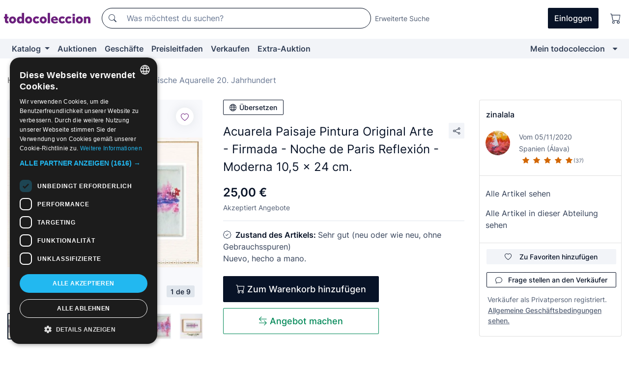

--- FILE ---
content_type: text/html;charset=UTF-8
request_url: https://de.todocoleccion.net/kunst-aquarelle/acuarela-paisaje-pintura-original-arte-firmada-noche-paris-reflexion-moderna-10-5-x-24-cm~x251406720
body_size: 16339
content:

<!DOCTYPE html>
<html lang="de">
<head><script>(function(w,i,g){w[g]=w[g]||[];if(typeof w[g].push=='function')w[g].push(i)})
(window,'GTM-N5BMJZR','google_tags_first_party');</script><script>(function(w,d,s,l){w[l]=w[l]||[];(function(){w[l].push(arguments);})('set', 'developer_id.dY2E1Nz', true);
		var f=d.getElementsByTagName(s)[0],
		j=d.createElement(s);j.async=true;j.src='/2vdj/';
		f.parentNode.insertBefore(j,f);
		})(window,document,'script','dataLayer');</script>
<script>
if (typeof MutationObserver === 'undefined') {
var scriptTag = document.createElement('script');
scriptTag.src = "/assets/javascripts/vendor/mutationobserver.min.js";
// document.head.appendChild(scriptTag);
document.getElementsByTagName('head')[0].appendChild(scriptTag);
}
</script>
<meta http-equiv="Content-Type" content="text/html; charset=utf-8" />
<meta http-equiv="X-UA-Compatible" content="IE=edge">
<meta name="viewport" content="width=device-width, initial-scale=1">
<link rel="dns-prefetch" href="//pictures2.todocoleccion.net" />
<link rel="preconnect" href="https://assets2.todocoleccion.online" />
<link rel="preconnect" href="https://cloud10.todocoleccion.online" />
<link rel="shortcut icon" href="https://assets2.todocoleccion.online/assets/images/favicons/favicon.ico" type="image/x-icon" />
<script>
var MANGOPAY_CLIENT_ID = "todocoleccion";
var MANGOPAY_ENVIRONMENT = "PRODUCTION";
</script>
<meta name="description" content="Finde den besten Preis für Acuarela Paisaje Pintura Original Arte - Firmad in der Abteilung Zeitgenössische Aquarelle des 20. Jahrhunderts auf unserer Webseite." />
<meta name="robots" content="index,follow" />
<meta name="apple-itunes-app" content="app-id=892347440">
<meta name="google-play-app" content="app-id=com.package.android">
<title>acuarela paisaje pintura original arte - firmad - Kaufen Zeitgenössische Aquarelle des 20. Jahrhunderts in todocoleccion</title>
<link rel="stylesheet" type="text/css" href="https://assets2.todocoleccion.online/assets/stylesheets/font-inter.css?202511261137">
<link rel="stylesheet" type="text/css" href="https://assets2.todocoleccion.online/assets/stylesheets/tcbootstrap.css?202511261137" />
<link rel="stylesheet" type="text/css" href="https://assets2.todocoleccion.online/assets/stylesheets/application.css?202511261137" />
<link rel="stylesheet" type="text/css" href="https://assets2.todocoleccion.online/assets/stylesheets/zoconet-design-system.css?202511261137" />
<link rel="stylesheet" type="text/css" href="https://assets2.todocoleccion.online/assets/icons/font/bootstrap-icons.css?202511261137" />
<link rel="stylesheet" type="text/css" href="https://assets2.todocoleccion.online/assets/stylesheets/swiper.css?202511261137" />
<link rel="stylesheet" type="text/css" href="https://assets2.todocoleccion.online/assets/stylesheets/lote.css?202511261137" />
<link rel="canonical" href="https://de.todocoleccion.net/kunst-aquarelle/acuarela-paisaje-pintura-original-arte-firmada-noche-paris-reflexion-moderna-10-5-x-24-cm~x251406720" />
<link rel="alternate" hreflang="es" href="https://www.todocoleccion.net/arte-acuarelas/acuarela-paisaje-pintura-original-arte-firmada-noche-paris-reflexion-moderna-10-5-x-24-cm~x251406720" />
<link rel="alternate" hreflang="en" href="https://en.todocoleccion.net/art-watercolors/acuarela-paisaje-pintura-original-arte-firmada-noche-paris-reflexion-moderna-10-5-x-24-cm~x251406720" />
<link rel="alternate" hreflang="de" href="https://de.todocoleccion.net/kunst-aquarelle/acuarela-paisaje-pintura-original-arte-firmada-noche-paris-reflexion-moderna-10-5-x-24-cm~x251406720" />
<link rel="alternate" hreflang="fr" href="https://fr.todocoleccion.net/art-aquarelles/acuarela-paisaje-pintura-original-arte-firmada-noche-paris-reflexion-moderna-10-5-x-24-cm~x251406720" />
<link rel="alternate" hreflang="pt" href="https://pt.todocoleccion.net/arte-aguarelas/acuarela-paisaje-pintura-original-arte-firmada-noche-paris-reflexion-moderna-10-5-x-24-cm~x251406720" />
<link rel="alternate" hreflang="it" href="https://it.todocoleccion.net/arte-acquerelli/acuarela-paisaje-pintura-original-arte-firmada-noche-paris-reflexion-moderna-10-5-x-24-cm~x251406720" />
<script type="text/javascript" src="https://assets2.todocoleccion.online/assets/javascripts/vendor/modernizr.js?202601121244">
</script>
<script type="text/javascript" src="https://cdn.jsdelivr.net/npm/@mangopay/vault-sdk@1.2.1/dist/umd/client.min.js"></script>
<link rel="apple-touch-icon" href="https://assets2.todocoleccion.online/assets/images/apple_touch_icons/apple-touch-icon-iphone-60x60.png">
<link rel="apple-touch-icon" sizes="60x60" href="https://assets2.todocoleccion.online/assets/images/apple_touch_icons/apple-touch-icon-ipad-76x76.png">
<link rel="apple-touch-icon" sizes="114x114" href="https://assets2.todocoleccion.online/assets/images/apple_touch_icons/apple-touch-icon-iphone-retina-120x120.png">
<link rel="apple-touch-icon" sizes="144x144" href="https://assets2.todocoleccion.online/assets/images/apple_touch_icons/apple-touch-icon-ipad-retina-152x152.png">
<meta name="apple-itunes-app" content="app-id=892347440">
<script>
var ASSETS_HOST = "https://assets2.todocoleccion.online";
var FINGERPRINT_IMAGES ="202512231041";
var FINGERPRINT_CSS ="202511261137";
</script>
<script>
dataLayer = [];
// Configuración cookieScript: Nos aseguramos que, al arrancar, por defecto estén denegadas las cookies,
// porque se nos queja Google de que ejecutamos cosas de recoplilación de datos antes de que el usuario pueda aceptar o denegar las cookies.
dataLayer.push(
'consent',
'default',
{
'ad_personalization': 'denied',
'ad_storage': 'denied',
'ad_user_data': 'denied',
'analytics_storage': 'denied',
'wait_for_update': 500
}
);
dataLayer.push({"loggedIn":false});
dataLayer.push({"esMovil":false});
dataLayer.push({"content_type":"lote"});
dataLayer.push({"lote":{"precio":25,"ofertas":true,"descuento":false,"modalidad":"venta directa"}});
dataLayer.push({"catalogo":{"sec3":"Acuarelas Contemporáneas siglo XX","sec1":"Arte","sec2":"Acuarelas"}});
dataLayer.push({"googleSit":"En Venta"});
dataLayer.push({"subasta":false});
dataLayer.push({
'ecommerce': {
'detail': {
'products': [{"price":"25.00","variant":"","brand":"","category":"Arte/Acuarelas/Acuarelas Contemporáneas siglo XX","name":"Acuarelas Contemporáneas siglo XX","id":"251406720","currency":"EUR"}]
}
}
});
</script>
<script>(function(w,d,s,l,i){w[l]=w[l]||[];w[l].push({'gtm.start':
new Date().getTime(),event:'gtm.js'});var f=d.getElementsByTagName(s)[0],
j=d.createElement(s),dl=l!='dataLayer'?'&l='+l:'';j.async=true;j.src=
'https://www.googletagmanager.com/gtm.js?id='+i+dl;f.parentNode.insertBefore(j,f);
})(window,document,'script','dataLayer','GTM-N5BMJZR');</script>
<meta property="og:title" content="Acuarela Paisaje Pintura Original Arte - Firmada - Noche de Paris Reflexión - Moderna 10,5 x 24 cm."/>
<meta property="og:type" content="product"/>
<meta property="og:url" content="https://de.todocoleccion.net/kunst-aquarelle/acuarela-paisaje-pintura-original-arte-firmada-noche-paris-reflexion-moderna-10-5-x-24-cm~x251406720"/>
<meta property="og:image" content="https://cloud10.todocoleccion.online/arte-acuarelas/tc/2021/03/26/19/251406720_288683920.jpg?size=230x230&crop=true"/>
<meta property="og:image:width" content="230"/>
<meta property="og:image:height" content="230"/>
<meta property="og:site_name" content="todocoleccion.net"/>
<meta property="og:description" content="Acuarela Paisaje Pintura Original Arte - Firmada - Noche de Paris Reflexión - Moderna 10,5 x 24 cm."/>
<meta name="google-translate-customization" content="666371e4fcbb35ea-7d61682752185561-g881534783573c20e-15" />
<!-- CBWIRE Styles -->
<style >[wire\:loading][wire\:loading], [wire\:loading\.delay][wire\:loading\.delay], [wire\:loading\.inline-block][wire\:loading\.inline-block], [wire\:loading\.inline][wire\:loading\.inline], [wire\:loading\.block][wire\:loading\.block], [wire\:loading\.flex][wire\:loading\.flex], [wire\:loading\.table][wire\:loading\.table], [wire\:loading\.grid][wire\:loading\.grid], [wire\:loading\.inline-flex][wire\:loading\.inline-flex] {display: none;}[wire\:loading\.delay\.none][wire\:loading\.delay\.none], [wire\:loading\.delay\.shortest][wire\:loading\.delay\.shortest], [wire\:loading\.delay\.shorter][wire\:loading\.delay\.shorter], [wire\:loading\.delay\.short][wire\:loading\.delay\.short], [wire\:loading\.delay\.default][wire\:loading\.delay\.default], [wire\:loading\.delay\.long][wire\:loading\.delay\.long], [wire\:loading\.delay\.longer][wire\:loading\.delay\.longer], [wire\:loading\.delay\.longest][wire\:loading\.delay\.longest] {display: none;}[wire\:offline][wire\:offline] {display: none;}[wire\:dirty]:not(textarea):not(input):not(select) {display: none;}:root {--livewire-progress-bar-color: #2299dd;}[x-cloak] {display: none !important;}</style>
</head>
<body class="at-desktop">
<div id="wrap" class="pagina">
<span id="inicio">
</span>
<div id="header" role="banner" class="hidden-print">
<div id="cabecera" role="banner" class="hidden-print">
<div id="cabecera-top-container">
<div id="cabecera-top">
<div class="container p-0 p-md-3">
<div class="d-flex justify-content-between align-items-center">
<div class="cabecera-col col-side-user-menu">
<button wire:snapshot="&#x7b;&quot;data&quot;&#x3a;&#x7b;&#x7d;,&quot;memo&quot;&#x3a;&#x7b;&quot;id&quot;&#x3a;&quot;3d91e0da02ed6c1cd55e80b72a4afd4b&quot;,&quot;name&quot;&#x3a;&quot;cabecera&#x2f;SideUserMenuButton&quot;,&quot;path&quot;&#x3a;&quot;cabecera&#x2f;SideUserMenuButton&quot;,&quot;method&quot;&#x3a;&quot;GET&quot;,&quot;children&quot;&#x3a;&#x5b;&#x5d;,&quot;scripts&quot;&#x3a;&#x5b;&#x5d;,&quot;assets&quot;&#x3a;&#x5b;&#x5d;,&quot;isolate&quot;&#x3a;false,&quot;lazyLoaded&quot;&#x3a;false,&quot;lazyIsolated&quot;&#x3a;true,&quot;errors&quot;&#x3a;&#x5b;&#x5d;,&quot;locale&quot;&#x3a;&quot;en&quot;&#x7d;,&quot;checksum&quot;&#x3a;&quot;D1BA8217A505DAA587ACFBCBF21A8F76A036953116BE6A92E38BB9CA53EF4426&quot;&#x7d;" wire:effects="[]" wire:id="3d91e0da02ed6c1cd55e80b72a4afd4b"
aria-controls="SideUserMenu"
aria-expanded="false"
data-toggle="modal"
data-target="#SideUserMenu"
title="Benutzermenü anzeigen/verbergen"
type="button"
class="pl-5 btn-without-min-width btn btn-outline-primary"
style="border-width: 0px"
wire:click="$dispatch( 'update-side-user-menu-modal-body' )"
>
<span class="bi bi-list icon-header-menu fs-24"></span>
</button>
</div>
<div class="align-self-center d-none d-md-block logo-header">
<div id="cabecera-logo" class="mr-5 w-100">
<a
href="/"
title="todocoleccion - Kauf und Verkauf sowie Auktionen von Antiquitäten, Kunst und Sammlerstücken"
class="d-inline-block py-3 d-flex align-items-center"
>
<span class="sprite1 sprite1-logotipo_tc"></span>
<span class="sr-only">todocoleccion: Kauf und Verkauf von Antiquitäten und Sammlerstücken</span>
</a>
</div>
</div>
<div class="align-self-center order-3 ml-auto">
<div class="opciones_cab">
<ul id="cabecera-menu" class="d-flex flex-nowrap align-items-center list-inline user-isnt-loggedin">
<li id="btn-login" class="cabecera-menu-userlink list-inline-item d-none d-md-block mr-6">
<a
href="/acceder/?cod=ent&amp;encoded_back_url=true&amp;back_url=%2Flotes%2Fshow%3FRw%3D1%26Id%5FLote%3D251406720%26firstpart%3D%2Fkunst%2Daquarelle%2Facuarela%2Dpaisaje%2Dpintura%2Doriginal%2Darte%2Dfirmada%2Dnoche%2Dparis%2Dreflexion%2Dmoderna%2D10%2D5%2Dx%2D24%2Dcm"
id="cabecera-menu-login-link"
title="Zugang auf Mein todocoleccion"
class="btn btn-primary no-underline text-color menu-link d-inline-block act-as-link"
rel="nofollow"
>
<span>
Einloggen
</span>
</a>
</li>
<li class="list-inline-item pl-4 pr-5 p-md-0 mr-md-3">
<a
href="/carrito_de_compra"
title="Warenkorb"
class="no-underline menu-link d-inline-block act-as-link"
rel="nofollow"
>
<i
class="bi bi-cart icon-cabecera-menu"
title="Warenkorb"
></i>
<span wire:snapshot="&#x7b;&quot;data&quot;&#x3a;&#x7b;&quot;count&quot;&#x3a;0&#x7d;,&quot;memo&quot;&#x3a;&#x7b;&quot;id&quot;&#x3a;&quot;c4d86c2f25d15c4541308f969a6885aa&quot;,&quot;name&quot;&#x3a;&quot;shared&#x2f;BasketCount&quot;,&quot;path&quot;&#x3a;&quot;shared&#x2f;BasketCount&quot;,&quot;method&quot;&#x3a;&quot;GET&quot;,&quot;children&quot;&#x3a;&#x5b;&#x5d;,&quot;scripts&quot;&#x3a;&#x5b;&#x5d;,&quot;assets&quot;&#x3a;&#x5b;&#x5d;,&quot;isolate&quot;&#x3a;false,&quot;lazyLoaded&quot;&#x3a;false,&quot;lazyIsolated&quot;&#x3a;true,&quot;errors&quot;&#x3a;&#x5b;&#x5d;,&quot;locale&quot;&#x3a;&quot;en&quot;&#x7d;,&quot;checksum&quot;&#x3a;&quot;E84452CA88F84B241D8F868993A83EA196D61B3D1D4DDB551B208F240B208786&quot;&#x7d;" wire:effects="&#x7b;&quot;listeners&quot;&#x3a;&#x5b;&quot;basket-count-updated&quot;&#x5d;&#x7d;" wire:id="c4d86c2f25d15c4541308f969a6885aa">
</span>
</a>
</li>
</ul>
</div>
</div>
<div id="buscador-header" class="flex-grow-1 order-sm-0 order-2 py-5 p-md-3">
<div class="w-100 buscador_cab" role="search">
<form action="/buscador" method="get" name="Buscador">
<input type="hidden" name="from" value="top">
<label for="buscador-general" class="sr-only">
Buscar:
</label>
<div class="input-group buscador-general input-group-search-primary d-flex flex-row justify-content-between align-items-start flex-nowrap w-100">
<div class="input-group-prepend">
<button
class="btn"
data-testid="search-button"
type="submit"
title="Suchen"
>
<span class="bi bi-search"></span>
</button>
</div>
<input
type="search"
name="bu"
id="buscador-general"
value=""
class="form-control campo_buscar"
placeholder="Was möchtest du suchen?"
title="Was möchtest du suchen?"
/>
</div>
</form>
</div>
</div>
<div id="buscador-header-avanzado" class="flex-grow-1 d-none d-xl-block">
<a href="/buscador/turbo" id="buscador-avanzado-link" class="ml-0" rel="nofollow">
Erweiterte Suche
</a>
</div>
</div>
</div>
</div>
</div>
<div
id="cabecera-barra"
role="navigation"
class="navbar navbar-light navbar-expand bg-gray navbar-zoconet-main "
>
<div class="container">
<ul class="nav navbar-nav w-100 justify-content-between justify-content-md-start">
<li
class="nav-item first-item dropdown"
>
<a wire:snapshot="&#x7b;&quot;data&quot;&#x3a;&#x7b;&quot;catalogo_path&quot;&#x3a;&quot;&#x2f;s&#x2f;katalog&quot;&#x7d;,&quot;memo&quot;&#x3a;&#x7b;&quot;id&quot;&#x3a;&quot;3ce49550ff60428f94ab813b84ded72b&quot;,&quot;name&quot;&#x3a;&quot;shared.cabecera.MenuCatalogoButton&quot;,&quot;path&quot;&#x3a;&quot;shared.cabecera.MenuCatalogoButton&quot;,&quot;method&quot;&#x3a;&quot;GET&quot;,&quot;children&quot;&#x3a;&#x5b;&#x5d;,&quot;scripts&quot;&#x3a;&#x5b;&#x5d;,&quot;assets&quot;&#x3a;&#x5b;&#x5d;,&quot;isolate&quot;&#x3a;false,&quot;lazyLoaded&quot;&#x3a;false,&quot;lazyIsolated&quot;&#x3a;true,&quot;errors&quot;&#x3a;&#x5b;&#x5d;,&quot;locale&quot;&#x3a;&quot;en&quot;&#x7d;,&quot;checksum&quot;&#x3a;&quot;40C627014DC7664B37F82D39D8746659EE75D5CDFADE489659459C0A5C39F3C9&quot;&#x7d;" wire:effects="[]" wire:id="3ce49550ff60428f94ab813b84ded72b"
href="/s/katalog"
title="Katalog"
class="link-to-catalogo dropdown-toggle pull-left nav-link"
data-toggle="dropdown"
role="button"
aria-haspopup="true"
aria-expanded="false"
wire:click="$dispatch( 'update-menu-catalogo-dropdown-menu' )"
>
Katalog
</a>
<div class="dropdown-menu dropdown-menu-catalogo z-index-max pt-6 pb-4">
<div wire:snapshot="&#x7b;&quot;data&quot;&#x3a;&#x7b;&quot;yet_loaded&quot;&#x3a;false,&quot;secciones&quot;&#x3a;&#x5b;&#x5d;&#x7d;,&quot;memo&quot;&#x3a;&#x7b;&quot;id&quot;&#x3a;&quot;eb60ca3a12089d6e819026c8add10e61&quot;,&quot;name&quot;&#x3a;&quot;shared.cabecera.MenuCatalogoDropdownMenu&quot;,&quot;path&quot;&#x3a;&quot;shared.cabecera.MenuCatalogoDropdownMenu&quot;,&quot;method&quot;&#x3a;&quot;GET&quot;,&quot;children&quot;&#x3a;&#x5b;&#x5d;,&quot;scripts&quot;&#x3a;&#x5b;&#x5d;,&quot;assets&quot;&#x3a;&#x5b;&#x5d;,&quot;isolate&quot;&#x3a;false,&quot;lazyLoaded&quot;&#x3a;false,&quot;lazyIsolated&quot;&#x3a;true,&quot;errors&quot;&#x3a;&#x5b;&#x5d;,&quot;locale&quot;&#x3a;&quot;en&quot;&#x7d;,&quot;checksum&quot;&#x3a;&quot;8871BF44949FC92DFF74C274595A90610E9C77F1A32542E1B51E9DC781492220&quot;&#x7d;" wire:effects="&#x7b;&quot;listeners&quot;&#x3a;&#x5b;&quot;update-menu-catalogo-dropdown-menu&quot;&#x5d;&#x7d;" wire:id="eb60ca3a12089d6e819026c8add10e61">
<div wire:loading>
<div class="p-4">
<i class="icon text-muted icon-spinner icon-spin"></i>
</div>
</div>
<div class="list-group">
<div class="grid-list-group-catalog">
</div>
<div>
<a
href="/s/katalog"
class="btn btn-outline-primary btn-ghost font-weight-bold p-4"
title="Alle Abteilungen"
>
Alle Abteilungen
<i class="bi bi-arrow-right"></i>
</a>
</div>
</div>
</div>
</div>
</li>
<li
class="nav-item d-none d-md-block"
>
<a
href="/auktionen"
title="Online Auktionen"
class="nav-link"
>
Auktionen
</a>
</li>
<li
class="nav-item d-none d-md-block"
>
<a
href="/tiendas"
title="Geschäfte"
class="nav-link"
>
Geschäfte
</a>
</li>
<li
class="nav-item d-none d-md-block"
>
<a
href="/preisleitfaden"
title="Preisleitfaden"
class="nav-link"
>
Preisleitfaden
</a>
</li>
<li
class="nav-item second-item"
>
<a
href="/hilfe/verkaufen"
title="Verkaufen bei todocoleccion"
class="nav-link"
>
Verkaufen
</a>
</li>
<li
class="nav-item d-none d-md-block"
>
<a
href="/s/katalog?M=e&amp;O=mas"
title="Extra-Auktion"
class="nav-link"
>
Extra-Auktion
</a>
</li>
<li
class="nav-item last-item ml-sm-auto"
>
<a
href="/mitc"
title="Mein todocoleccion."
class="nav-link"
>
Mein todocoleccion
</a>
</li>
<li class="nav-item visible-md visible-lg mitc_mostrar">
<a
href="/mitc?mostrarbmtc"
title="Leiste anzeigen - Mein todocoleccion."
class="nav-link"
>
<span class="hidden">
Leiste anzeigen - Mein todocoleccion
</span><i class="icon icon-caret-down"></i>
</a>
</li>
</ul>
</div>
</div>
</div>
</div>
<div id="page-content">
<div id="page-content-fullwidth">
</div>
<div class="container">
<div id="react-breadcrumbs">
<div
class=" mt-7"
style="height: 40px"
>
<div class="swiper">
<div class="swiper-container" data-initialSlide="3">
<ul
class="
breadcrumb
flex-nowrap
swiper-wrapper
m-0
"
>
<li
class="breadcrumb-item swiper-slide"
style="width: auto"
>
<a href="/" title="Homepage" class="breadcrumb-link">
<span>
Home
</span>
</a>
</li>
<li
class="breadcrumb-item swiper-slide"
style="width: auto"
>
<a href="/s/kunst" title="Kunst" class="breadcrumb-link">
<span>Kunst</span>
</a>
</li>
<li
class="breadcrumb-item swiper-slide"
style="width: auto"
>
<a href="/s/kunst-aquarelle" title="Aquarelle" class="breadcrumb-link">
<span>Aquarelle</span>
</a>
</li>
<li
class="active breadcrumb-item swiper-slide"
style="width: auto"
>
<a href="/s/kunst-zeitgenossische-aquarelle" title="Zeitgen&ouml;ssische Aquarelle 20. Jahrhundert" class="breadcrumb-link">
<span>Zeitgenössische Aquarelle 20. Jahrhundert</span>
</a>
</li>
</ul>
</div>
</div>
</div>
</div>
<script type="application/ld+json">
{"itemListElement":[{"item":{"@id":"/","name":"Home"},"position":1,"@type":"ListItem"},{"item":{"@id":"/s/kunst","name":"Kunst"},"position":2,"@type":"ListItem"},{"item":{"@id":"/s/kunst-aquarelle","name":"Aquarelle"},"position":3,"@type":"ListItem"},{"item":{"@id":"/s/kunst-zeitgenossische-aquarelle","name":"Zeitgenössische Aquarelle 20. Jahrhundert"},"position":4,"@type":"ListItem"}],"@context":"https://schema.org","@type":"BreadcrumbList"}
</script>
<div class="pagina lote">
<div class="contenido">
<div class="lote-container mb-5 mt-2 mt-md-4">
<div class="position-relative image-gallery-lote">
<div id="react-image-gallery" data-props="&#x7b;&quot;all_images&quot;&#x3a;&#x5b;&#x7b;&quot;src_webp&quot;&#x3a;&quot;https&#x3a;&#x2f;&#x2f;cloud10.todocoleccion.online&#x2f;arte-acuarelas&#x2f;tc&#x2f;2021&#x2f;03&#x2f;26&#x2f;19&#x2f;251406720_288683920.webp&quot;,&quot;alt&quot;&#x3a;&quot;Arte&#x3a; Acuarela Paisaje Pintura Original Arte - Firmada - Noche de Paris Reflexi&oacute;n - Moderna 10,5 x 24 cm. - Foto 1&quot;,&quot;id&quot;&#x3a;0,&quot;title&quot;&#x3a;&quot;Acuarela Paisaje Pintura Original Arte - Firmada - Noche de Paris Reflexi&oacute;n - Moderna 10,5 x 24 cm. - Foto 1&quot;,&quot;src&quot;&#x3a;&quot;https&#x3a;&#x2f;&#x2f;cloud10.todocoleccion.online&#x2f;arte-acuarelas&#x2f;tc&#x2f;2021&#x2f;03&#x2f;26&#x2f;19&#x2f;251406720_288683920.jpg&quot;&#x7d;,&#x7b;&quot;src_webp&quot;&#x3a;&quot;https&#x3a;&#x2f;&#x2f;cloud10.todocoleccion.online&#x2f;arte-acuarelas&#x2f;tc&#x2f;2021&#x2f;03&#x2f;26&#x2f;19&#x2f;251406720_288683905.webp&quot;,&quot;alt&quot;&#x3a;&quot;Arte&#x3a; Acuarela Paisaje Pintura Original Arte - Firmada - Noche de Paris Reflexi&oacute;n - Moderna 10,5 x 24 cm. - Foto 2&quot;,&quot;id&quot;&#x3a;288683905,&quot;title&quot;&#x3a;&quot;Arte&#x3a; Acuarela Paisaje Pintura Original Arte - Firmada - Noche de Paris Reflexi&oacute;n - Moderna 10,5 x 24 cm. - Foto 2&quot;,&quot;src&quot;&#x3a;&quot;https&#x3a;&#x2f;&#x2f;cloud10.todocoleccion.online&#x2f;arte-acuarelas&#x2f;tc&#x2f;2021&#x2f;03&#x2f;26&#x2f;19&#x2f;251406720_288683905.jpg&quot;&#x7d;,&#x7b;&quot;src_webp&quot;&#x3a;&quot;https&#x3a;&#x2f;&#x2f;cloud10.todocoleccion.online&#x2f;arte-acuarelas&#x2f;tc&#x2f;2021&#x2f;03&#x2f;26&#x2f;19&#x2f;251406720_288683910.webp&quot;,&quot;alt&quot;&#x3a;&quot;Arte&#x3a; Acuarela Paisaje Pintura Original Arte - Firmada - Noche de Paris Reflexi&oacute;n - Moderna 10,5 x 24 cm. - Foto 3&quot;,&quot;id&quot;&#x3a;288683910,&quot;title&quot;&#x3a;&quot;Arte&#x3a; Acuarela Paisaje Pintura Original Arte - Firmada - Noche de Paris Reflexi&oacute;n - Moderna 10,5 x 24 cm. - Foto 3&quot;,&quot;src&quot;&#x3a;&quot;https&#x3a;&#x2f;&#x2f;cloud10.todocoleccion.online&#x2f;arte-acuarelas&#x2f;tc&#x2f;2021&#x2f;03&#x2f;26&#x2f;19&#x2f;251406720_288683910.jpg&quot;&#x7d;,&#x7b;&quot;src_webp&quot;&#x3a;&quot;https&#x3a;&#x2f;&#x2f;cloud10.todocoleccion.online&#x2f;arte-acuarelas&#x2f;tc&#x2f;2021&#x2f;03&#x2f;26&#x2f;19&#x2f;251406720_288683915.webp&quot;,&quot;alt&quot;&#x3a;&quot;Arte&#x3a; Acuarela Paisaje Pintura Original Arte - Firmada - Noche de Paris Reflexi&oacute;n - Moderna 10,5 x 24 cm. - Foto 4&quot;,&quot;id&quot;&#x3a;288683915,&quot;title&quot;&#x3a;&quot;Arte&#x3a; Acuarela Paisaje Pintura Original Arte - Firmada - Noche de Paris Reflexi&oacute;n - Moderna 10,5 x 24 cm. - Foto 4&quot;,&quot;src&quot;&#x3a;&quot;https&#x3a;&#x2f;&#x2f;cloud10.todocoleccion.online&#x2f;arte-acuarelas&#x2f;tc&#x2f;2021&#x2f;03&#x2f;26&#x2f;19&#x2f;251406720_288683915.jpg&quot;&#x7d;,&#x7b;&quot;src_webp&quot;&#x3a;&quot;https&#x3a;&#x2f;&#x2f;cloud10.todocoleccion.online&#x2f;arte-acuarelas&#x2f;tc&#x2f;2021&#x2f;03&#x2f;26&#x2f;19&#x2f;251406720_288683925.webp&quot;,&quot;alt&quot;&#x3a;&quot;Arte&#x3a; Acuarela Paisaje Pintura Original Arte - Firmada - Noche de Paris Reflexi&oacute;n - Moderna 10,5 x 24 cm. - Foto 5&quot;,&quot;id&quot;&#x3a;288683925,&quot;title&quot;&#x3a;&quot;Arte&#x3a; Acuarela Paisaje Pintura Original Arte - Firmada - Noche de Paris Reflexi&oacute;n - Moderna 10,5 x 24 cm. - Foto 5&quot;,&quot;src&quot;&#x3a;&quot;https&#x3a;&#x2f;&#x2f;cloud10.todocoleccion.online&#x2f;arte-acuarelas&#x2f;tc&#x2f;2021&#x2f;03&#x2f;26&#x2f;19&#x2f;251406720_288683925.jpg&quot;&#x7d;,&#x7b;&quot;src_webp&quot;&#x3a;&quot;https&#x3a;&#x2f;&#x2f;cloud10.todocoleccion.online&#x2f;arte-acuarelas&#x2f;tc&#x2f;2021&#x2f;03&#x2f;26&#x2f;19&#x2f;251406720.webp&quot;,&quot;alt&quot;&#x3a;&quot;Arte&#x3a; Acuarela Paisaje Pintura Original Arte - Firmada - Noche de Paris Reflexi&oacute;n - Moderna 10,5 x 24 cm. - Foto 6&quot;,&quot;id&quot;&#x3a;324701318,&quot;title&quot;&#x3a;&quot;Arte&#x3a; Acuarela Paisaje Pintura Original Arte - Firmada - Noche de Paris Reflexi&oacute;n - Moderna 10,5 x 24 cm. - Foto 6&quot;,&quot;src&quot;&#x3a;&quot;https&#x3a;&#x2f;&#x2f;cloud10.todocoleccion.online&#x2f;arte-acuarelas&#x2f;tc&#x2f;2021&#x2f;03&#x2f;26&#x2f;19&#x2f;251406720.jpg&quot;&#x7d;,&#x7b;&quot;src_webp&quot;&#x3a;&quot;https&#x3a;&#x2f;&#x2f;cloud10.todocoleccion.online&#x2f;arte-acuarelas&#x2f;tc&#x2f;2021&#x2f;03&#x2f;26&#x2f;19&#x2f;251406720_288683930.webp&quot;,&quot;alt&quot;&#x3a;&quot;Arte&#x3a; Acuarela Paisaje Pintura Original Arte - Firmada - Noche de Paris Reflexi&oacute;n - Moderna 10,5 x 24 cm. - Foto 7&quot;,&quot;id&quot;&#x3a;288683930,&quot;title&quot;&#x3a;&quot;Arte&#x3a; Acuarela Paisaje Pintura Original Arte - Firmada - Noche de Paris Reflexi&oacute;n - Moderna 10,5 x 24 cm. - Foto 7&quot;,&quot;src&quot;&#x3a;&quot;https&#x3a;&#x2f;&#x2f;cloud10.todocoleccion.online&#x2f;arte-acuarelas&#x2f;tc&#x2f;2021&#x2f;03&#x2f;26&#x2f;19&#x2f;251406720_288683930.jpg&quot;&#x7d;,&#x7b;&quot;src_webp&quot;&#x3a;&quot;https&#x3a;&#x2f;&#x2f;cloud10.todocoleccion.online&#x2f;arte-acuarelas&#x2f;tc&#x2f;2021&#x2f;03&#x2f;26&#x2f;19&#x2f;251406720_288683935.webp&quot;,&quot;alt&quot;&#x3a;&quot;Arte&#x3a; Acuarela Paisaje Pintura Original Arte - Firmada - Noche de Paris Reflexi&oacute;n - Moderna 10,5 x 24 cm. - Foto 8&quot;,&quot;id&quot;&#x3a;288683935,&quot;title&quot;&#x3a;&quot;Arte&#x3a; Acuarela Paisaje Pintura Original Arte - Firmada - Noche de Paris Reflexi&oacute;n - Moderna 10,5 x 24 cm. - Foto 8&quot;,&quot;src&quot;&#x3a;&quot;https&#x3a;&#x2f;&#x2f;cloud10.todocoleccion.online&#x2f;arte-acuarelas&#x2f;tc&#x2f;2021&#x2f;03&#x2f;26&#x2f;19&#x2f;251406720_288683935.jpg&quot;&#x7d;,&#x7b;&quot;src_webp&quot;&#x3a;&quot;https&#x3a;&#x2f;&#x2f;cloud10.todocoleccion.online&#x2f;arte-acuarelas&#x2f;tc&#x2f;2021&#x2f;07&#x2f;29&#x2f;19&#x2f;251406720_324701388_tcimg_0CABFDCB.webp&quot;,&quot;alt&quot;&#x3a;&quot;Arte&#x3a; Acuarela Paisaje Pintura Original Arte - Firmada - Noche de Paris Reflexi&oacute;n - Moderna 10,5 x 24 cm. - Foto 9&quot;,&quot;id&quot;&#x3a;324701388,&quot;title&quot;&#x3a;&quot;Arte&#x3a; Acuarela Paisaje Pintura Original Arte - Firmada - Noche de Paris Reflexi&oacute;n - Moderna 10,5 x 24 cm. - Foto 9&quot;,&quot;src&quot;&#x3a;&quot;https&#x3a;&#x2f;&#x2f;cloud10.todocoleccion.online&#x2f;arte-acuarelas&#x2f;tc&#x2f;2021&#x2f;07&#x2f;29&#x2f;19&#x2f;251406720_324701388_tcimg_0CABFDCB.jpg&quot;&#x7d;&#x5d;&#x7d;" class="mb-4">
</div>
<div class="follow-buton-image-lote card-lote">
<div class="follow-lote-button lotes-enlaces-rapidos mr-0 mr-md-1">
<button
class="d-flex justify-content-center align-items-center text-brand bg-white border-0 rounded-circle lotes_enlaces_rapidos-button btn-circle clickeable isnt-active js-followup ga-track-click-in-poner-en-seguimiento"
id="corazon-251406720"
onClick=""
data-ajax="/api/seguimientos/create?id=251406720"
data-require-login="true"
data-id_lote="251406720" data-nuevo-usuario-accion-tipo="0"
data-nuevo-usuario-accion-valor="251406720" rel="nofollow" title="Folgen"
type="button"
>
<i class="bi lotes_enlaces_rapidos-icon js-icon-seguimiento inline-block bi-heart"></i>
</button>
</div>
</div>
</div>
<div class="info-lote m-0 ml-md-4">
<div id="lote-info" class="lote-info datos
"
>
<div class="d-block my-6 mt-md-0 mb-md-5">
<button
id="translationButton"
type="button"
data-props="&#x7b;&quot;titulo&quot;&#x3a;&quot;Acuarela Paisaje Pintura Original Arte - Firmada - Noche de Paris Reflexi&oacute;n - Moderna 10,5 x 24 cm.&quot;,&quot;translated&quot;&#x3a;false,&quot;id&quot;&#x3a;251406720&#x7d;"
class="btn btn-outline-primary btn-sm btn-without-min-width js-traducir-titulo"
>
<i class="bi btn-icon-left mr-1 bi-globe"></i>
Übersetzen
</button>
</div>
<div class="d-flex justify-content-between mt-6 mb-3 mt-md-0 mb-md-5">
<h1
class="bold js-lote-titulo-251406720 m-0 text-break font-weight-normal text-gray-900 h5 fs-md-24"
id="lote-page-h1"
>
Acuarela Paisaje Pintura Original Arte - Firmada - Noche de Paris Reflexión - Moderna 10,5 x 24 cm.
</h1>
<div class="ml-5">
<span id="lote-compartir">
<a
href="#"
class="btn btn-secondary btn-only-icon btn-sm"
data-toggle="popover"
id="js-lote-compartir"
>
<span>
<i class="bi bi-share"></i>
</span>
</a>
<span
id="lote-compartir-botones"
style="display: none"
data-nuevo-usuario-accion-tipo="8"
data-nuevo-usuario-accion-valor="251406720"
>
<span class="sharedbtns">
<a class="btn btn-sm btn-whatsapp" target="_blank" rel="noopener noreferrer" href="https://api.whatsapp.com/send?text=Acuarela%20Paisaje%20Pintura%20Original%20Arte%20%2D%20Firmada%20%2D%20Noche%20de%20Paris%20Reflexi%C3%B3n%20%2D%20Moderna%2010%2C5%20x%2024%20cm%2E%20https%3A%2F%2Fde%2Etodocoleccion%2Enet%2Fkunst%2Daquarelle%2Facuarela%2Dpaisaje%2Dpintura%2Doriginal%2Darte%2Dfirmada%2Dnoche%2Dparis%2Dreflexion%2Dmoderna%2D10%2D5%2Dx%2D24%2Dcm%7Ex251406720"><i class="bi bi-whatsapp"></i></a>
<a class="btn btn-sm btn-facebook" target="_blank" rel="noopener noreferrer" href="http://www.facebook.com/sharer/sharer.php?u=https://de.todocoleccion.net/kunst-aquarelle/acuarela-paisaje-pintura-original-arte-firmada-noche-paris-reflexion-moderna-10-5-x-24-cm~x251406720"><i class="bi bi-tc-facebook"></i></a>
<a class="btn btn-sm btn-tweet" target="_blank" rel="noopener noreferrer" href="https://twitter.com/intent/tweet?text=Acuarela%20Paisaje%20Pintura%20Original%20Arte%20%2D%20Firmada%20%2D%20Noche%20de%20Paris%20Reflexi%C3%B3n%20%2D%20Moderna%2010%2C5%20x%2024%20cm%2E&amp;url=https://de.todocoleccion.net/kunst-aquarelle/acuarela-paisaje-pintura-original-arte-firmada-noche-paris-reflexion-moderna-10-5-x-24-cm~x251406720&amp;via=todocoleccion"><i class="bi bi-twitter-x"></i></a>
<a class="btn btn-sm btn-pinterest" target="_blank" rel="noopener noreferrer" href="http://pinterest.com/pin/create/button/?url=https://de.todocoleccion.net/kunst-aquarelle/acuarela-paisaje-pintura-original-arte-firmada-noche-paris-reflexion-moderna-10-5-x-24-cm~x251406720&amp;description=Acuarela%20Paisaje%20Pintura%20Original%20Arte%20%2D%20Firmada%20%2D%20Noche%20de%20Paris%20Reflexi%C3%B3n%20%2D%20Moderna%2010%2C5%20x%2024%20cm%2E&amp;media=https://cloud10.todocoleccion.online/arte-acuarelas/tc/2021/03/26/19/251406720_288683920.jpg"><i class="bi bi-tc-pinterest"></i></a>
</span>
<span class="sharedbtns">
<a
href="/lotes/envia_amigo?m=lote&id_lote=251406720"
class="btn btn-rrss js-boton-enviar-amigo"
title="Vielleicht kennst du einen Freund, der an diesem Artikel interessiert sein könnte"
>
<i class="bi bi-envelope-fill"></i>
</a>
</span>
</span>
</span>
</div>
</div>
<div>
<div class="lote-info-no-en-subasta">
<div class="mb-1 hidden-xs">
<span class="text-gray-900 mr-3">
<span class="text-nowrap bolder lote-precio" style="font-size:24px;">
25,00 &euro;
</span>
</span>
</div>
<div class="mb-4 fs-14 text-gray-600">Akzeptiert Angebote</div>
<hr class="d-none d-sm-none" />
<hr class="border-top" />
</div>
<div class="mb-6">
<p class="mb-3">
<span class="bi bi-patch-check"></span>
<span class="text-gray-900 font-weight-bolder ml-2">
Zustand des Artikels:
</span>
Sehr gut (neu oder wie neu, ohne Gebrauchsspuren)
<br />
Nuevo, hecho a mano.
</p>
</div>
<div>
</div>
<div class="row">
<div class="col-md-8">
<div wire:snapshot="&#x7b;&quot;data&quot;&#x3a;&#x7b;&quot;with_icon&quot;&#x3a;true,&quot;ga_track_add_button&quot;&#x3a;&quot;lote-boton-comprar&quot;,&quot;button_class&quot;&#x3a;&quot;btn-lg&#x20;btn-block&#x20;hidden-xs&quot;,&quot;is_in_other_basket&quot;&#x3a;false,&quot;modal_id&quot;&#x3a;&quot;form-add-to-basket-modal-id-251406720&quot;,&quot;id_lote&quot;&#x3a;251406720,&quot;is_in_my_basket&quot;&#x3a;false&#x7d;,&quot;memo&quot;&#x3a;&#x7b;&quot;id&quot;&#x3a;&quot;cdeeb69c4bba9fd4cc556c3073627179&quot;,&quot;name&quot;&#x3a;&quot;shared&#x2f;BasketButton&quot;,&quot;path&quot;&#x3a;&quot;shared&#x2f;BasketButton&quot;,&quot;method&quot;&#x3a;&quot;GET&quot;,&quot;children&quot;&#x3a;&#x5b;&#x5d;,&quot;scripts&quot;&#x3a;&#x5b;&#x5d;,&quot;assets&quot;&#x3a;&#x5b;&#x5d;,&quot;isolate&quot;&#x3a;false,&quot;lazyLoaded&quot;&#x3a;false,&quot;lazyIsolated&quot;&#x3a;true,&quot;errors&quot;&#x3a;&#x5b;&#x5d;,&quot;locale&quot;&#x3a;&quot;en&quot;&#x7d;,&quot;checksum&quot;&#x3a;&quot;27243D28C0F379A0A167022071B5EE56470A07C654EFAF9BFF2EEC35C8FAE71D&quot;&#x7d;" wire:effects="&#x7b;&quot;listeners&quot;&#x3a;&#x5b;&quot;add-lot-to-my-basket&quot;&#x5d;&#x7d;" wire:id="cdeeb69c4bba9fd4cc556c3073627179">
<form action="/carrito_de_compra/add" method="POST" wire:submit.prevent="addToBasket">
<input type="hidden" name="id_Lote" value="251406720" />
<button
type="submit"
title="Zum Warenkorb hinzufügen"
class="btn btn-primary btn-lg btn-block hidden-xs ga-track-lote-boton-comprar"
>
<i class="bi bi-cart"></i>
<span class="d-md-none">
Hinzufügen
</span>
<span class="d-none d-md-inline-block">
Zum Warenkorb hinzufügen
</span>
</button>
</form>
</div>
<div wire:snapshot="&#x7b;&quot;data&quot;&#x3a;&#x7b;&quot;imagen_width&quot;&#x3a;60,&quot;imagen_lote&quot;&#x3a;&quot;https&#x3a;&#x2f;&#x2f;cloud10.todocoleccion.online&#x2f;arte-acuarelas&#x2f;tc&#x2f;2021&#x2f;03&#x2f;26&#x2f;19&#x2f;251406720_288683920.jpg&#x3f;size&#x3d;60x60&amp;crop&#x3d;true&quot;,&quot;modal_id&quot;&#x3a;&quot;form-add-to-basket-modal-id-251406720&quot;,&quot;success&quot;&#x3a;true,&quot;error_msg&quot;&#x3a;&quot;&quot;,&quot;titulo_lote&quot;&#x3a;&quot;Acuarela&#x20;Paisaje&#x20;Pintura&#x20;Original&#x20;Arte&#x20;-&#x20;Firmada&#x20;-&#x20;Noche&#x20;de&#x20;Paris&#x20;Reflexi&oacute;n&#x20;-&#x20;Moderna&#x20;10,5&#x20;x&#x20;24&#x20;cm.&quot;,&quot;id_lote&quot;&#x3a;251406720,&quot;render_modal&quot;&#x3a;true,&quot;show_modal&quot;&#x3a;false&#x7d;,&quot;memo&quot;&#x3a;&#x7b;&quot;id&quot;&#x3a;&quot;8b6eeb8189c220a0816439d6aaef271d&quot;,&quot;name&quot;&#x3a;&quot;shared&#x2f;BasketModal&quot;,&quot;path&quot;&#x3a;&quot;shared&#x2f;BasketModal&quot;,&quot;method&quot;&#x3a;&quot;GET&quot;,&quot;children&quot;&#x3a;&#x5b;&#x5d;,&quot;scripts&quot;&#x3a;&#x5b;&#x5d;,&quot;assets&quot;&#x3a;&#x5b;&#x5d;,&quot;isolate&quot;&#x3a;false,&quot;lazyLoaded&quot;&#x3a;false,&quot;lazyIsolated&quot;&#x3a;true,&quot;errors&quot;&#x3a;&#x5b;&#x5d;,&quot;locale&quot;&#x3a;&quot;en&quot;&#x7d;,&quot;checksum&quot;&#x3a;&quot;B00DB27A2CA082159042E624FBA8E0F7CE40D4C6EA6B9F5A7FF783DBBB3A159A&quot;&#x7d;" wire:effects="&#x7b;&quot;listeners&quot;&#x3a;&#x5b;&quot;add-lot-to-my-basket&quot;,&quot;close-basket-modal&quot;&#x5d;&#x7d;" wire:id="8b6eeb8189c220a0816439d6aaef271d">
</div>
</div>
</div>
<div class="pt-4">
<div class="row">
<div class="col-md-8">
<button
class="btn btn-outline-buy btn-block btn-lg d-none d-md-block margin-bottom-xs ga-track-class-boton-hacer-oferta d-md-block"
data-target="#modal-make-an-offer"
data-toggle="modal"
type="button"
>
<i class="bi btn-icon bi-arrow-left-right"></i>
Angebot machen
</button>
</div>
</div>
</div>
<div class="modal fade js-modal-offer" tabindex="-1" id="modal-make-an-offer">
<div class="modal-dialog">
<div class="modal-content">
<div wire:snapshot="&#x7b;&quot;data&quot;&#x3a;&#x7b;&quot;offer_amount&quot;&#x3a;&quot;&quot;,&quot;offer&quot;&#x3a;&quot;&quot;,&quot;canonical&quot;&#x3a;&quot;https&#x3a;&#x2f;&#x2f;de.todocoleccion.net&#x2f;kunst-aquarelle&#x2f;acuarela-paisaje-pintura-original-arte-firmada-noche-paris-reflexion-moderna-10-5-x-24-cm&#x7e;x251406720&quot;,&quot;lot_image&quot;&#x3a;&quot;https&#x3a;&#x2f;&#x2f;cloud10.todocoleccion.online&#x2f;arte-acuarelas&#x2f;tc&#x2f;2021&#x2f;03&#x2f;26&#x2f;19&#x2f;251406720_288683920.jpg&#x3f;size&#x3d;90x90&amp;crop&#x3d;true&quot;,&quot;lot_title&quot;&#x3a;&quot;Acuarela&#x20;Paisaje&#x20;Pintura&#x20;Original&#x20;Arte&#x20;-&#x20;Firmada&#x20;-&#x20;Noche&#x20;de&#x20;Paris&#x20;Reflexi&oacute;n&#x20;-&#x20;Moderna&#x20;10,5&#x20;x&#x20;24&#x20;cm.&quot;,&quot;counteroffer_amount&quot;&#x3a;&quot;&quot;,&quot;offer_status&quot;&#x3a;&quot;&quot;,&quot;advice_msg&quot;&#x3a;&quot;&quot;,&quot;error_msg&quot;&#x3a;&quot;&quot;,&quot;offer_date&quot;&#x3a;&quot;&quot;,&quot;lot_id&quot;&#x3a;251406720,&quot;lot_price&quot;&#x3a;25,&quot;requires_login&quot;&#x3a;false,&quot;counteroffer_date&quot;&#x3a;&quot;&quot;&#x7d;,&quot;memo&quot;&#x3a;&#x7b;&quot;id&quot;&#x3a;&quot;91901d288f56053fe2b1d459990e6550&quot;,&quot;name&quot;&#x3a;&quot;lotes.show.MakeAnOfferModal&quot;,&quot;path&quot;&#x3a;&quot;lotes.show.MakeAnOfferModal&quot;,&quot;method&quot;&#x3a;&quot;GET&quot;,&quot;children&quot;&#x3a;&#x5b;&#x5d;,&quot;scripts&quot;&#x3a;&#x5b;&#x5d;,&quot;assets&quot;&#x3a;&#x5b;&#x5d;,&quot;isolate&quot;&#x3a;false,&quot;lazyLoaded&quot;&#x3a;false,&quot;lazyIsolated&quot;&#x3a;true,&quot;errors&quot;&#x3a;&#x5b;&#x5d;,&quot;locale&quot;&#x3a;&quot;en&quot;&#x7d;,&quot;checksum&quot;&#x3a;&quot;3FCB2E9EEC62DFD12018219A3BF00F08D1036871F579DCFA55B4CE9FF21DE6E2&quot;&#x7d;" wire:effects="[]" wire:id="91901d288f56053fe2b1d459990e6550">
<div class="modal-header">
<h4 class="modal-title">Angebot machen</h4>
<button type="button" class="close" data-dismiss="modal" aria-label="Schließen">
<span aria-hidden="true">&times;</span>
<span class="sr-only">Schließen</span>
</button>
</div>
<div class="modal-body">
<form id="form-make-an-offer-modal" wire:submit="makeAnOffer" method="post">
<div class="row">
<div class="col-12">
<div class="media">
<img
src="https&#x3a;&#x2f;&#x2f;cloud10.todocoleccion.online&#x2f;arte-acuarelas&#x2f;tc&#x2f;2021&#x2f;03&#x2f;26&#x2f;19&#x2f;251406720_288683920.jpg&#x3f;size&#x3d;90x90&amp;crop&#x3d;true"
class="mr-5"
alt="Acuarela&#x20;Paisaje&#x20;Pintura&#x20;Original&#x20;Arte&#x20;-&#x20;Firmada&#x20;-&#x20;Noche&#x20;de&#x20;Paris&#x20;Reflexi&oacute;n&#x20;-&#x20;Moderna&#x20;10,5&#x20;x&#x20;24&#x20;cm."
/>
<div class="media-body">
<h4>Acuarela Paisaje Pintura Original Arte - Firmada - Noche de Paris Reflexi&oacute;n - Moderna 10,5 x 24 cm.</h4>
<p><span class="text-nowrap precio_directa">25,00 €</span></p>
</div>
</div>
<hr class="visible-xs" />
</div>
<div class="col-12">
<div class="more-margin-bottom">
Mach dem Verkäufer ein gutes Angebot, das er nicht ablehnen kann und <strong>die Bestellung gehört dir!</strong>
</div>
</div>
<div class="col-12">
</div>
<div class="col-md-6 col-12">
<div class="form-group">
<label class="form-label" for="offer">
Dein Angebot
</label>
<div class="inpug-group-with-icons right-icon input-group">
<input
inputmode="decimal"
name="offer"
pattern="( )*[0-9]+([.,][0-9]{0,2})?( )*"
required="required"
placeholder="25,00"
type="text"
id="offer"
class="autotrim form-control"
value=""
wire:model.live="offer"
/>
<div class="input-group-append">
<span class="input-group-text">
<i class="icon icon-euro"></i>
</span>
</div>
</div>
</div>
</div>
<div class="col-6">
<div class="with-left-hr hidden-xs">
<ul class="icon-ul fs-12">
<li class="margin-bottom">
<i
class="icon-li icon icon-circle"
style="font-size: 0.6em; padding-top: 0.5em"
></i>
Die Unterbreitung eines Angebots ist eine Kaufverpflichtung, wenn der Verkäufer es annimmt.
</li>
<li class="margin-bottom">
<i
class="icon-li icon icon-circle"
style="font-size: 0.6em; padding-top: 0.5em"
></i>
Angebot über den Verkaufspreis. Rabatte, Versandgebühren oder andere damit verbundene Werbeaktionen sind nicht mit inbegriffen.
</li>
</ul>
</div>
</div>
<div class="visible-xs text-to-left text-muted col-12">
<div class="more-margin-bottom">
Angebot über den Verkaufspreis. Rabatte, Versandgebühren oder andere damit verbundene Werbeaktionen sind nicht mit inbegriffen.
</div>
<div class="margin-bottom">
Die Unterbreitung eines Angebots ist eine Kaufverpflichtung, wenn der Verkäufer es annimmt.
</div>
</div>
</div>
</form>
</div>
<div class="modal-footer">
<button type="button" class="btn btn-secondary" data-dismiss="modal">
Angebot stornieren
</button>
<button
class="btn btn-primary ga-track-boton-enviar-oferta"
form="form-make-an-offer-modal"
id="button-make-an-offer"
type="submit"
>
Angebot senden
</button>
</div>
</div>
</div>
</div>
</div>
<div wire:snapshot="&#x7b;&quot;data&quot;&#x3a;&#x7b;&quot;fecha_reserva&quot;&#x3a;null,&quot;id_lote&quot;&#x3a;251406720,&quot;el_lote_ya_esta_en_tu_carrito&quot;&#x3a;false&#x7d;,&quot;memo&quot;&#x3a;&#x7b;&quot;id&quot;&#x3a;&quot;e948972a5fb040ac69c977c4837df03a&quot;,&quot;name&quot;&#x3a;&quot;lotes.show.AlertLotInCart&quot;,&quot;path&quot;&#x3a;&quot;lotes.show.AlertLotInCart&quot;,&quot;method&quot;&#x3a;&quot;GET&quot;,&quot;children&quot;&#x3a;&#x5b;&#x5d;,&quot;scripts&quot;&#x3a;&#x5b;&#x5d;,&quot;assets&quot;&#x3a;&#x5b;&#x5d;,&quot;isolate&quot;&#x3a;false,&quot;lazyLoaded&quot;&#x3a;false,&quot;lazyIsolated&quot;&#x3a;true,&quot;errors&quot;&#x3a;&#x5b;&#x5d;,&quot;locale&quot;&#x3a;&quot;en&quot;&#x7d;,&quot;checksum&quot;&#x3a;&quot;EC774CBCB250F035CF50EA87A5FE8D4920EFB8B9F91C68E75BB67C687FC9CCF5&quot;&#x7d;" wire:effects="&#x7b;&quot;listeners&quot;&#x3a;&#x5b;&quot;add-lot-to-my-basket&quot;&#x5d;&#x7d;" wire:id="e948972a5fb040ac69c977c4837df03a">
</div>
<ul class="icon-ul">
</ul>
</div>
</div>
</div>
<div class="alertas-lote">
</div>
<div class="sobre-lote">
<div class="acordion mb-6 mt-6 mt-md-0">
<div class="acordion-header" id="collapse_description">
<h2 class="fs-16 my-0">
<a
role="button"
class=" d-flex justify-content-between align-items-center"
data-toggle="collapse"
href="#description"
aria-expanded="true"
aria-controls="description"
>
<span class="font-weight-bold">Beschreibung des Artikels</span>
<i class="bi ml-auto bi-chevron-up"></i>
</a>
</h2>
</div>
<div class="acordion-body collapse show" id="description"
aria-labelledby="collapse_description" >
<div id="descripcion" class="tab-pane active" style="overflow: hidden">
<div class="margin-bottom">
<div>
<p>--- Pintura de acuarela hecho a mano.</p><p>--- Esto NO es una fotografía o impresión.</p><p><br></p><p>--- Esta pintura única y exclusiva 100% hecho a mano ,&nbsp;</p><p>realizado con acuarela y papel de algodón de 300 g/m2.</p><p><br></p><p>--- Alto:--- 10,5 cm. ---- 4 pulgadas.</p><p>--- Ancho:--- 24 cm. ----- 9 pulgadas.</p><p><br></p><p>--- La pintura esta firmada en la parte delantera y firmada y&nbsp;</p><p>fechada en la parte posterior por la artista Zina Vysota.</p><p><br></p><p>--- Este es arte original de acuarela.</p><p><br></p><p>--- Colorido pintura de acuarela,</p><p>pinte en un estilo impresionismo.</p><p><br></p><p>--- Titulo---- Paris rosa ---</p><p><br></p><p>--- Esta pintura NO esta enmarcada.</p><p><br></p><p>--- La imagen debe insertarse en un marco con vidrio.</p><p><br></p><p>--- Colgar en una pared en su hogar lejos de la luz solar directo.</p><p><br></p><p>--- Los colores pueden variar ligeramente de lo que se ve en la pantalla.</p><p><br></p><p>--- Su pintura se enviara dentro de los 3 días laborales.&nbsp;</p><p><br></p><p>--- El paquete se enviara por correo con un numero de seguimiento.</p><p><br></p><p>--- Su cuadro será enviado lo mas protegido posible.</p><p><br></p><p>--- El envió NO esta incluido en el precio. Los gastos de envió dependen de la ubicación del comprador.</p><p><br></p><p>--- Para cualquier consulta no dude en consultarme.</p><p><br></p><p>--- ¡ Gracias por su interés en mi trabajo !</p>
</div>
</div>
</div>
</div>
</div>
<div class="acordion mb-6">
<div class="acordion-header" id="collapse_conditions">
<h2 class="fs-16 my-0">
<a
role="button"
class="collapsed d-flex justify-content-between align-items-center"
data-toggle="collapse"
href="#formas_de_pago_y_envio"
aria-expanded="false"
aria-controls="formas_de_pago_y_envio"
data-collapse-fetch
>
<span class="font-weight-bold">Zahlungs- und Versandbedingungen</span>
<i class="bi ml-auto bi-chevron-up"></i>
</a>
</h2>
</div>
<div class="acordion-body collapse " id="formas_de_pago_y_envio"
aria-labelledby="collapse_conditions" data-content-url="/lotes/detalle_envio?id=251406720&amp;gestion=0" id="tab_formas_de_pago_y_envio">
</div>
</div>
<div class="acordion mb-6">
<div class="acordion-header" id="collapse_qa">
<h2 class="fs-16 my-0">
<a
role="button"
class="collapsed d-flex justify-content-between align-items-center"
data-toggle="collapse"
href="#preguntas_y_respuestas"
aria-expanded="false"
aria-controls="preguntas_y_respuestas"
data-collapse-fetch
>
<span class="font-weight-bold flex-grow-1">Fragen und Antworten</span>
<i class="bi ml-auto bi-chevron-up"></i>
</a>
</h2>
</div>
<div class="acordion-body collapse " id="preguntas_y_respuestas"
aria-labelledby="collapse_qa" data-content-url="/lotes/pyr?id=251406720&amp;situacion_lote=EN VENTA DIRECTA&amp;Id_Usuario=2152920158&amp;Tienda_Clase=&amp;Tienda_Visible=&amp;Zona=0&amp;Time=18:50:511&amp;gestion=0">
</div>
</div>
</div>
<div class="info-vendedor-lote">
<div id="info_vendedor_box" class="mb-5">
<div>
<div id="bloque-vendedor" class="fs-md-14 fs-lg-16 card">
<div class="row">
<div class="col-md-12">
<div class="fs-md-14 text-gray-900 mt-5 pl-4 card-title">
<a href="/usuario/zinalala" class="btn-ghost btn btn-outline-primary text-left">
zinalala
</a>
</div>
</div>
</div>
<div class="row align-items-center">
<div class="col-lg-12 col-md-4">
<div class="card-body">
<div>
<div class="pull-left pr-3">
<div
class="inline-block avatar-container text-left"
style="
height: 60px !important;
width: 60px !important;
overflow: hidden !important;
text-align: center;
vertical-align: bottom;
position: relative;
"
>
<img
src="https://cloud10.todocoleccion.online/tc/avatares/2023/09/07/avatar_2152920158_tcimg_B1991D65.jpg"
class="rounded-circle"
height="50"
width="50"
title="Artikel von zinalala"
alt="avatar zinalala"
/>
</div>
</div>
<span class="text-gray-600 body-regular">
Vom
05/11/2020
<span>
<br />
<span class="text-gray-600 body-regular">
Spanien
(Álava)
</span>
<br />
<button
class="btn btn-link fs-14 p-0 d-flex flex-nowrap"
data-href="/usuario/valoraciones/zinalala/vendedor"
data-obfuscated-link
title="5 Sterne. 37 Bewertungen Details sehen."
type="button"
>
<span title="5 von 5">
<i class="bi text-sell-600 mx-2 bi-star-fill"></i><i class="bi text-sell-600 mx-2 bi-star-fill"></i><i class="bi text-sell-600 mx-2 bi-star-fill"></i><i class="bi text-sell-600 mx-2 bi-star-fill"></i><i class="bi text-sell-600 mx-2 bi-star-fill"></i>
</span>
<span class="text-gray-600" title="37 erhaltene Bewertungen">
<small>(37)</small>
</span>
</button>
</div>
</div>
</div>
<div class="col-lg-12 col-md-4">
<div class="list-group py-5">
<button
class="btn btn-link list-group-chevron-icon list-group-item list-group-item-action"
data-href="/s/katalog?identificadorvendedor=zinalala"
data-obfuscated-link
title="Artikel im Verkauf von zinalala in todocoleccion"
type="button"
>
Alle Artikel sehen
<span class="bi bi-chevron-right list-group-chevron-icon-padding"></span>
</button>
<button
class="btn btn-link list-group-chevron-icon list-group-item list-group-item-action"
data-href="/s/kunst-zeitgenossische-aquarelle?identificadorvendedor=zinalala"
data-obfuscated-link
title="Artikel im Verkauf von zinalala in Kunst - Aquarelle - Zeitgenössische 20. Jahrhundert"
type="button"
>
Alle Artikel in dieser Abteilung sehen
<span class="bi bi-chevron-right list-group-chevron-icon-padding"></span>
</button>
</div>
</div>
<div class="col-lg-12 col-md-4">
<div class="card-footer">
<div class="w-100">
<div class="pb-5">
<button
class="mx-1 btn-sm btn-block btn btn-secondary"
data-href="/mitc/vendedores-favoritos/2152920158/guardar"
data-obfuscated-link
data-require-login="true"
data-nuevo-usuario-accion-tipo="13"
data-nuevo-usuario-accion-valor="2152920158"
title="Setze zinalala auf deine Liste von Lieblingsverkäufern"
type="button"
>
<i class="bi bi-heart btn-icon-left"></i>&nbsp;
Zu Favoriten hinzufügen
</button>
</div>
<button
id="ask_to_the_seller_button"
class="mx-1 btn btn-outline-primary btn-sm btn-block"
data-require-login="true"
data-nuevo-usuario-accion-tipo="3"
data-nuevo-usuario-accion-valor="251406720"
data-toggle="collapse"
data-target="#preguntas_y_respuestas"
aria-expanded="false"
aria-controls="preguntas_y_respuestas"
data-href="?#preguntas_y_respuestas"
>
<span class="bi bi-chat btn-icon-left"></span>
Frage stellen an den Verkäufer
</button>
</div>
</div>
</div>
<div class="col-12">
<div class="mx-5 mb-5 grey-600-color fs-14 pb-2">
<span class="align-middle">
Verkäufer als Privatperson registriert.
</span>
<button
class="btn btn-ghost btn-outline-primary btn-sm underline grey-600-color text-left"
data-href="/nutzungsbedingungen#reglas-compra-venta"
data-obfuscated-link
title="Allgemeine Geschäftsbedingungen sehen."
type="button"
>
Allgemeine Geschäftsbedingungen sehen.
</button>
</div>
</div>
</div>
</div>
</div>
</div>
</div>
</div>
<div class="fixed-top bg-light d-none d-lg-block">
<div
id="navbar-lote-page-comprar-subastar"
class="container flex-nowrap align-items-center py-3"
style="display: none;"
>
<div class="d-flex align-items-center">
<div class="col">
<a class="text-gray-900 h5 font-weight-bolder flex-grow-1" href="/kunst-aquarelle/acuarela-paisaje-pintura-original-arte-firmada-noche-paris-reflexion-moderna-10-5-x-24-cm~x251406720#lote-page-h1">Acuarela Paisaje Pintura Original Arte - Firmada - Noche de Paris Reflexión - Moderna 10,5 x 24 cm.</a>
</div>
<div class="flex-shrink-0">
<a class="navbar-lote-page-price text-decoration-none ml-4 mr-4 flex-shrink-0" href="#lote-info">
<span class="text-nowrap bolder lote-precio" style="font-size:24px;">
25,00 &euro;
</span>
</a>
</div>
<div class="flex-grow-0">
<button
type="button"
class="ga-track-class-boton-hacer-oferta max-width btn btn-outline-buy"
data-target="#modal-make-an-offer"
data-toggle="modal"
>
Angebot machen
</button>
</div>
<div class="flex-grow-0">
<div wire:snapshot="&#x7b;&quot;data&quot;&#x3a;&#x7b;&quot;with_icon&quot;&#x3a;true,&quot;ga_track_add_button&quot;&#x3a;&quot;lote-boton-comprar&quot;,&quot;button_class&quot;&#x3a;&quot;navbar-lote-page-btn-comprar&#x20;ml-4&quot;,&quot;is_in_other_basket&quot;&#x3a;false,&quot;modal_id&quot;&#x3a;&quot;form-add-to-basket-modal-id-251406720&quot;,&quot;id_lote&quot;&#x3a;251406720,&quot;is_in_my_basket&quot;&#x3a;false&#x7d;,&quot;memo&quot;&#x3a;&#x7b;&quot;id&quot;&#x3a;&quot;b876f9b88f5afa955602e970ee9f6282&quot;,&quot;name&quot;&#x3a;&quot;shared&#x2f;BasketButton&quot;,&quot;path&quot;&#x3a;&quot;shared&#x2f;BasketButton&quot;,&quot;method&quot;&#x3a;&quot;GET&quot;,&quot;children&quot;&#x3a;&#x5b;&#x5d;,&quot;scripts&quot;&#x3a;&#x5b;&#x5d;,&quot;assets&quot;&#x3a;&#x5b;&#x5d;,&quot;isolate&quot;&#x3a;false,&quot;lazyLoaded&quot;&#x3a;false,&quot;lazyIsolated&quot;&#x3a;true,&quot;errors&quot;&#x3a;&#x5b;&#x5d;,&quot;locale&quot;&#x3a;&quot;en&quot;&#x7d;,&quot;checksum&quot;&#x3a;&quot;5C14853AFFC22494075565E38303376D3BB4CE59A602FC4BC4B093F3F439B0C8&quot;&#x7d;" wire:effects="&#x7b;&quot;listeners&quot;&#x3a;&#x5b;&quot;add-lot-to-my-basket&quot;&#x5d;&#x7d;" wire:id="b876f9b88f5afa955602e970ee9f6282">
<form action="/carrito_de_compra/add" method="POST" wire:submit.prevent="addToBasket">
<input type="hidden" name="id_Lote" value="251406720" />
<button
type="submit"
title="Zum Warenkorb hinzufügen"
class="btn btn-primary navbar-lote-page-btn-comprar ml-4 ga-track-lote-boton-comprar"
>
<i class="bi bi-cart"></i>
<span class="d-md-none">
Hinzufügen
</span>
<span class="d-none d-md-inline-block">
Zum Warenkorb hinzufügen
</span>
</button>
</form>
</div>
</div>
</div>
</div>
</div>
<div id="navbar-lote-page-comprar-subastar-movil" class="bg-light fixed-bottom border-top visible-xs">
<div class="container-fluid bg-white py-4">
<div class="row">
<div class="col-12">
<span class="navbar-lote-page-price js-navbar-movil_precio-comprar-pujar text-gray-900 font-weight-bolder my-2">
<span class="text-nowrap bolder lote-precio" style="font-size:24px;">
25,00 &euro;
</span>
</span>
</div>
<div class="col-6">
<button
type="button"
class="ga-track-class-boton-hacer-oferta max-width btn btn-outline-buy"
data-target="#modal-make-an-offer"
data-toggle="modal"
>
Angebot machen
</button>
</div>
<div class="col-6">
<div wire:snapshot="&#x7b;&quot;data&quot;&#x3a;&#x7b;&quot;with_icon&quot;&#x3a;true,&quot;ga_track_add_button&quot;&#x3a;&quot;lote-boton-comprar&quot;,&quot;button_class&quot;&#x3a;&quot;ga-track-navbar-lote-page-btn-comprar&#x20;max-width&quot;,&quot;is_in_other_basket&quot;&#x3a;false,&quot;modal_id&quot;&#x3a;&quot;form-add-to-basket-modal-id-251406720&quot;,&quot;id_lote&quot;&#x3a;251406720,&quot;is_in_my_basket&quot;&#x3a;false&#x7d;,&quot;memo&quot;&#x3a;&#x7b;&quot;id&quot;&#x3a;&quot;eb4add40113c50f4540513613f6bef1c&quot;,&quot;name&quot;&#x3a;&quot;shared&#x2f;BasketButton&quot;,&quot;path&quot;&#x3a;&quot;shared&#x2f;BasketButton&quot;,&quot;method&quot;&#x3a;&quot;GET&quot;,&quot;children&quot;&#x3a;&#x5b;&#x5d;,&quot;scripts&quot;&#x3a;&#x5b;&#x5d;,&quot;assets&quot;&#x3a;&#x5b;&#x5d;,&quot;isolate&quot;&#x3a;false,&quot;lazyLoaded&quot;&#x3a;false,&quot;lazyIsolated&quot;&#x3a;true,&quot;errors&quot;&#x3a;&#x5b;&#x5d;,&quot;locale&quot;&#x3a;&quot;en&quot;&#x7d;,&quot;checksum&quot;&#x3a;&quot;F66B41B5BE440545F8BE522A0184B5252385A230B6F5E717F15D681E6DE1F1AB&quot;&#x7d;" wire:effects="&#x7b;&quot;listeners&quot;&#x3a;&#x5b;&quot;add-lot-to-my-basket&quot;&#x5d;&#x7d;" wire:id="eb4add40113c50f4540513613f6bef1c">
<form action="/carrito_de_compra/add" method="POST" wire:submit.prevent="addToBasket">
<input type="hidden" name="id_Lote" value="251406720" />
<button
type="submit"
title="Zum Warenkorb hinzufügen"
class="btn btn-primary ga-track-navbar-lote-page-btn-comprar max-width ga-track-lote-boton-comprar"
>
<i class="bi bi-cart"></i>
<span class="d-md-none">
Hinzufügen
</span>
<span class="d-none d-md-inline-block">
Zum Warenkorb hinzufügen
</span>
</button>
</form>
</div>
</div>
</div>
</div>
</div>
<br />
<script>
function oav(html) {
if (html.length <= 1) {
$('#otros-tambien-vieron').hide();
}
}
</script>
<div class="js-recommender" data-ajax-url="&#x2f;recommender&#x2f;ajax_recommendations_by_image&#x3f;lot_id&#x3d;251406720&amp;max_lotes_count&#x3d;15&amp;card_title&#x3d;Dich&#x20;kann&#x20;interessieren&amp;ga_track_class&#x3d;mlt-img&amp;ga_click_track_class&#x3d;click-mlt-img"></div>
<div id="otros_lotes">
<div class="js-recommender" data-ajax-url="&#x2f;lotes&#x2f;similares_tienda&#x3f;id_usuario&#x3d;2152920158&amp;id&#x3d;251406720&amp;modo&#x3d;similar&amp;id_seccion&#x3d;2903"></div>
</div>
<section class="card-lotes-section mb-6 mb-lg-12 mx-ncontainer ga-track-faceta-technique-arte ga-track-faceta-ver-mas">
<div class="d-flex align-items-center mb-6 mx-container">
<h2 class="title-color fs-18 fs-lg-24 mr-5 mb-0">
<span class="text-gray-900 font-weight-bold">Mehr Artikel von Acuarela Paisaje Pintura Original Arte</span>
</h2>
<div class="ml-auto flex-shrink-0 align-self-end">
<button type="button" class="btn btn-outline-primary btn-ghost font-weight-bold pb-1" data-obfuscated-link data-href="/buscador?bu=acuarela%20paisaje%20pintura%20original%20arte&amp;sec=kunst&amp;O=rl">
<span class="d-flex align-items-center">
<span class="fs-14 fs-md-16 ga-track-click-faceta-ver-mas">
Mehr sehen
</span>
<span>
<i class="bi fs-md-24 d-none d-md-block ga-track-click-faceta-ver-mas bi-arrow-right-short"></i>
</span>
</span>
</button>
</div>
</div>
<div class="pl-container">
<div class="d-flex swiper">
<div class="swiper-container" data-slidesPerGroupAuto="true">
<div class="swiper-wrapper">
<div class="swiper-slide w-auto">
<div class="card-lote card-lote-as-gallery" data-testid="300041708">
<div class="position-relative">
<div class="mb-3 mb-sm-4 position-relative">
<div class="at-corner-top-right over-stretched-link">
<div class="follow-lote-button lotes-enlaces-rapidos mr-0 mr-md-1">
<button
class="d-flex justify-content-center align-items-center text-brand bg-white border-0 rounded-circle lotes_enlaces_rapidos-button btn-circle clickeable isnt-active js-followup ga-track-click-in-poner-en-seguimiento"
id="corazon-300041708"
onClick=""
data-ajax="/api/seguimientos/create?id=300041708"
data-require-login="true"
data-id_lote="300041708" data-nuevo-usuario-accion-tipo="0"
data-nuevo-usuario-accion-valor="300041708" rel="nofollow" title="Folgen"
type="button"
>
<i class="bi lotes_enlaces_rapidos-icon js-icon-seguimiento inline-block bi-heart"></i>
</button>
</div>
</div>
<picture>
<source media="(max-width: 767px)" srcset="https://cloud10.todocoleccion.online/arte-acuarelas/tc/2021/11/11/19/300041708.webp?size=165x165&crop=true" type="image/webp">
<source media="(max-width: 767px)" srcset="https://cloud10.todocoleccion.online/arte-acuarelas/tc/2021/11/11/19/300041708.jpg?size=165x165&crop=true">
<source media="(min-width: 768px)" srcset="https://cloud10.todocoleccion.online/arte-acuarelas/tc/2021/11/11/19/300041708.webp?size=292x292&crop=true" type="image/webp">
<source media="(min-width: 768px)" srcset="https://cloud10.todocoleccion.online/arte-acuarelas/tc/2021/11/11/19/300041708.jpg?size=292x292&crop=true">
<img src="https://cloud10.todocoleccion.online/arte-acuarelas/tc/2021/11/11/19/300041708.jpg?size=292x292&crop=true" title="Acuarela&#x20;Paisaje&#x20;Pintura&#x20;Original&#x20;Arte&#x20;-&#x20;Puesta&#x20;de&#x20;sol&#x20;-&#x20;Moderno&#x20;-&#x20;Firmada&#x20;-&#x20;Nueva&#x20;14,8&#x20;x&#x20;21&#x20;cm." alt="Kunst&#x3a;&#x20;Acuarela&#x20;Paisaje&#x20;Pintura&#x20;Original&#x20;Arte&#x20;-&#x20;Puesta&#x20;de&#x20;sol&#x20;-&#x20;Moderno&#x20;-&#x20;Firmada&#x20;-&#x20;Nueva&#x20;14,8&#x20;x&#x20;21&#x20;cm." width="292" height="292" loading="lazy" class="img-fluid card-lote-main-image rounded-sm" />
</picture>
</div>
<div>
<h3 class="mb-2">
<a
id="lot-title-300041708"
href="/kunst-aquarelle/acuarela-paisaje-pintura-original-arte-puesta-sol-moderno-firmada-nueva-14-8-x-21-cm~x300041708"
class="line-clamp fs-16 no-underline text-gray-800 font-weight-normal stretched-link ga-track-click-faceta-technique-arte"
title="Acuarela&#x20;Paisaje&#x20;Pintura&#x20;Original&#x20;Arte&#x20;-&#x20;Puesta&#x20;de&#x20;sol&#x20;-&#x20;Moderno&#x20;-&#x20;Firmada&#x20;-&#x20;Nueva&#x20;14,8&#x20;x&#x20;21&#x20;cm."
data-id-lote="300041708"
>
Acuarela Paisaje Pintura Original Arte - Puesta de sol - Moderno - Firmada - Nueva 14,8 x 21 cm.
</a>
</h3>
</div>
</div>
<div>
<div class="mb-3">
<span class="fs-14 text-gray-500 line-clamp-1">Zeitgenössische Aquarelle des 20. Jahrhunderts</span>
</div>
<div class="d-flex align-items-center flex-wrap">
<span class="card-price fs-18 fs-lg-20 font-weight-bold text-gray-900 mr-2">
26,00 €
</span>
</div>
<div class="text-gray-600 fs-14 font-weight-normal">
Akzeptiert Angebote
</div>
</div>
</div>
</div>
</div>
<div class="swiper-button-next">
</div>
<div class="swiper-button-prev">
</div>
</div>
</div>
</div>
</section>
<p class="more-padding-top text-md-right text-to-center-only-xs">
<button
type="button"
data-obfuscated-link
data-href="/lotes/comunicar_error?id_lote=251406720"
class="btn btn-ghost btn-outline-primary underline"
title="Über diesen Artikel informieren"
data-require-login="true"
data-nuevo-usuario-accion-tipo="6"
data-nuevo-usuario-accion-valor="251406720"
>
Über diesen Artikel informieren
</button>
</p>
</div>
</div>
</div>
</div>
<div id="push">
</div>
</div>
<div id="footer" role="contentinfo" class="hidden-print pb-8">
<div>
<!-- CBWIRE SCRIPTS -->
<script src="/modules/cbwire/includes/js/livewire/dist/livewire.js?id=v3.6.4" data-csrf="" data-update-uri="/cbwire/update" data-navigate-once="true"></script>
<script data-navigate-once="true">
document.addEventListener('livewire:init', () => {
window.cbwire = window.Livewire;
// Refire but as cbwire:init
document.dispatchEvent( new CustomEvent( 'cbwire:init' ) );
} );
document.addEventListener('livewire:initialized', () => {
// Refire but as cbwire:initialized
document.dispatchEvent( new CustomEvent( 'cbwire:initialized' ) );
} );
document.addEventListener('livewire:navigated', () => {
// Refire but as cbwire:navigated
document.dispatchEvent( new CustomEvent( 'cbwire:navigated' ) );
} );
</script>
<script src="https://assets2.todocoleccion.online/react/build/static/js/runtime.js?202601121244"></script>
<script src="https://assets2.todocoleccion.online/react/build/static/js/vendor.js?202601121244"></script>
<div
class="modal fade sidemodal left"
tabindex="-1"
id="SideUserMenu"
>
<div class="modal-dialog ">
<div class="modal-content">
<div class="modal-body">
<div wire:snapshot="&#x7b;&quot;data&quot;&#x3a;&#x7b;&quot;i_am_logged_in&quot;&#x3a;false,&quot;yet_loaded&quot;&#x3a;false,&quot;user&quot;&#x3a;&#x7b;&quot;seller&quot;&#x3a;false,&quot;slug&quot;&#x3a;&quot;&quot;,&quot;avatar&quot;&#x3a;&quot;&quot;,&quot;name&quot;&#x3a;&quot;&quot;,&quot;email&quot;&#x3a;&quot;&quot;&#x7d;,&quot;unread_count&quot;&#x3a;0&#x7d;,&quot;memo&quot;&#x3a;&#x7b;&quot;id&quot;&#x3a;&quot;2d9cc43cbac8c537f5a1d28f441b3d99&quot;,&quot;name&quot;&#x3a;&quot;cabecera&#x2f;SideUserMenuModalBody&quot;,&quot;path&quot;&#x3a;&quot;cabecera&#x2f;SideUserMenuModalBody&quot;,&quot;method&quot;&#x3a;&quot;GET&quot;,&quot;children&quot;&#x3a;&#x5b;&#x5d;,&quot;scripts&quot;&#x3a;&#x5b;&#x5d;,&quot;assets&quot;&#x3a;&#x5b;&#x5d;,&quot;isolate&quot;&#x3a;false,&quot;lazyLoaded&quot;&#x3a;false,&quot;lazyIsolated&quot;&#x3a;true,&quot;errors&quot;&#x3a;&#x5b;&#x5d;,&quot;locale&quot;&#x3a;&quot;en&quot;&#x7d;,&quot;checksum&quot;&#x3a;&quot;12C7E207904EAD35D3DA501BDC39DDAE8AAF6C6D09C65950D0691A0023A99824&quot;&#x7d;" wire:effects="&#x7b;&quot;listeners&quot;&#x3a;&#x5b;&quot;update-side-user-menu-modal-body&quot;&#x5d;&#x7d;" wire:id="2d9cc43cbac8c537f5a1d28f441b3d99">
<div wire:loading.remove>
</div>
<div wire:loading>
<div class="p-4">
<i class="icon text-muted icon-spinner icon-spin"></i>
</div>
</div>
</div>
</div>
</div>
</div>
</div>
<script type="text/javascript" src="https://assets2.todocoleccion.online/assets/javascripts/application.js?202601121244">
</script>
<script type="text/javascript" src="https://assets2.todocoleccion.online/assets/javascripts/swiper.js?202601121244">
</script>
<script type="text/javascript" src="https://assets2.todocoleccion.online/assets/javascripts/autocompletado/buscador.js?202601121244">
</script>
<script src="https://assets2.todocoleccion.online/assets/javascripts/lote.js?202601121244">
</script>
<script src="https://assets2.todocoleccion.online/assets/javascripts/follow_lote_button.js?202601121244">
</script>
<script src="https://assets2.todocoleccion.online/assets/javascripts/traducir_titulo_lote.js?202601121244">
</script>
<script src="https://assets2.todocoleccion.online/assets/javascripts/cabecera_fixed_top.js?202601121244">
</script>
<script src="https://assets2.todocoleccion.online/react/build/static/js/valoraciones_individuales.bundle.js?202601121244">
</script>
<script src="https://assets2.todocoleccion.online/react/build/static/js/image-gallery.bundle.js?202601121244">
</script>
<script src="https://assets2.todocoleccion.online/assets/javascripts/recommender.js?202601121244">
</script>
<div id="footer-separator" class="bg-gray pt-3 pb-2">
</div>
<script type="text/javascript">
var bookmarkurl="https://www.todocoleccion.net"
var bookmarktitle="todocoleccion"
function addbookmark(){ if (document.all) window.external.AddFavorite(bookmarkurl,bookmarktitle) }
</script>
</div>
<div class="py-9">
<div class="container">
<div id="footer-content" class="navbar-zoconet-second mb-6">
<div class="d-xl-flex w-100">
<div class="flex-grow-0">
<div id="footer-links" class="d-sm-flex justify-content-sm-between accordion">
<div class="pr-md-5 pr-lg-6 pr-xl-9">
<div class="d-md-none px-0">
<button id="footer-links-first-button" class="btn btn-link btn-block text-left no-underline shadow-none rounded-0 p-0 font-weight-bold collapsed" type="button" data-toggle="collapse" data-target="#footer-links-first-list" aria-expanded="true" aria-controls="footer-links-first-list">
<div class="d-flex align-items-center">
Über uns - Impressum
<div class="ml-auto">
<i class="bi bi-chevron-down"></i>
<i class="bi bi-chevron-up"></i>
</div>
</div>
</button>
</div>
<div id="footer-links-first-list" class="collapse d-md-block" aria-labelledby="footer-links-first-button" data-parent="#footer-links">
<ul class="list-inline">
<li>
<a class="text-decoration-none" href="/uber-uns" title="Über uns - Impressum">
Über uns - Impressum
</a>
</li>
</ul>
</div>
</div>
<div class="pr-md-5 pr-lg-6 pr-xl-9">
<div class="d-md-none px-0">
<button id="footer-links-second-button" class="btn btn-link btn-block text-left no-underline shadow-none rounded-0 p-0 font-weight-bold collapsed" type="button" data-toggle="collapse" data-target="#footer-links-second-list" aria-expanded="true" aria-controls="footer-links-second-list">
<div class="d-flex align-items-center">
Dienstleistungen
<div class="ml-auto">
<i class="bi bi-chevron-down"></i>
<i class="bi bi-chevron-up"></i>
</div>
</div>
</button>
</div>
<div id="footer-links-second-list" class="collapse d-md-block" aria-labelledby="footer-links-second-button" data-parent="#footer-links">
<ul class="list-inline">
<li>
<a class="text-decoration-none" href="/hilfe/dienstleistungen" title="Dienstleistungen von Zoconet, S.L.">
Dienstleistungen
</a>
</li>
<li>
<a class="text-decoration-none" href="/hilfe/verwaltung-zahlung-tc" title="Zahlung tc">
Zahlung tc
</a>
</li>
<li>
<a class="text-decoration-none" href="/preisleitfaden" title="Preisleitfaden">
Preisleitfaden
</a>
</li>
<li>
<a class="text-decoration-none" href="/wirfindenesfurdich" title="Wir finden es für dich">
Wir finden es für dich
</a>
</li>
</ul>
</div>
</div>
<div class="pr-md-5 pr-lg-6 pr-xl-9">
<div class="d-md-none px-0">
<button id="footer-links-third-button" class="btn btn-link btn-block text-left no-underline shadow-none rounded-0 p-0 font-weight-bold collapsed" type="button" data-toggle="collapse" data-target="#footer-links-third-list" aria-expanded="true" aria-controls="footer-links-third-list">
<div class="d-flex align-items-center">
Verkaufen
<div class="ml-auto">
<i class="bi bi-chevron-down"></i>
<i class="bi bi-chevron-up"></i>
</div>
</div>
</button>
</div>
<div id="footer-links-third-list" class="collapse d-md-block" aria-labelledby="footer-links-third-button" data-parent="#footer-links">
<ul class="list-inline">
<li>
<a class="text-decoration-none" href="/hilfe/verkaufen" title="Verkaufen">
Verkaufen
</a>
</li>
<li>
<a class="text-decoration-none" href="/hilfe/wie-verkaufen" title="Wie verkauft man">
Wie verkauft man
</a>
</li>
<li>
<a class="text-decoration-none" href="/hilfe/geschafte" title="Geschäfte TC">
Geschäfte TC
</a>
</li>
</ul>
</div>
</div>
<div class="pr-md-5 pr-lg-6 pr-xl-9">
<div class="d-md-none px-0">
<button id="footer-links-fourth-button" class="btn btn-link btn-block text-left no-underline shadow-none rounded-0 p-0 font-weight-bold collapsed" type="button" data-toggle="collapse" data-target="#footer-links-fourth-list" aria-expanded="true" aria-controls="footer-links-fourth-list">
<div class="d-flex align-items-center">
Hilfe-Center
<div class="ml-auto">
<i class="bi bi-chevron-down"></i>
<i class="bi bi-chevron-up"></i>
</div>
</div>
</button>
</div>
<div id="footer-links-fourth-list" class="collapse d-md-block" aria-labelledby="footer-links-fourth-button" data-parent="#footer-links">
<ul class="list-inline">
<li>
<a class="text-decoration-none" href="/hilfe" title="Hilfe von todocoleccion">
Hilfe-Center
</a>
</li>
<li>
<a class="text-decoration-none" href="/hilfe/haufig-gestellte-fragen/verkaufer" title="Fragen Verkäufer">
Fragen Verkäufer
</a>
</li>
<li>
<a class="text-decoration-none" href="/hilfe/haufig-gestellte-fragen/kaufer" title="Fragen Käufer">
Fragen Käufer
</a>
</li>
<li>
<a class="text-decoration-none" href="/hilfe/kontaktieren" title="Kontaktiere uns, wenn du Hilfe brauchst">
Kontaktiere uns
</a>
</li>
</ul>
</div>
</div>
</div>
</div>
<div class="flex-grow-1 flex-shrink-0 mt-2">
<div class="
d-flex
flex-column
flex-sm-row
flex-xl-column
align-items-center
align-items-xl-start
mb-7"
>
<div id="footer-badges" class="d-flex mr-6 mb-6 mb-sm-0 mb-xl-6">
<div>
<a
class="mr-3"
href="https://apps.apple.com/es/app/todocoleccion/id892347440?pt=1649480&ct=pie-web&mt=8"
target="_blank"
rel="noopener noreferrer"
title="Anwendung für iOS erhältlich in der App Store"
>
<span class="hidden">Anwendung für iOS erhältlich in der App Store</span>
<picture>
<source type="image/svg+xml" srcset="https://assets2.todocoleccion.online/assets/images/logos_app_stores/appstore/de.svg?202512231041">
<img
alt="Anwendung für iOS erhältlich in der App Store"
title="Anwendung für iOS erhältlich in der App Store"
src="https://assets2.todocoleccion.online/assets/images/logos_app_stores/appstore/de.png?202512231041"
width="92"
height="30"
>
</picture>
</a>
</div>
<div>
<a
class="mx-2"
href="https://play.google.com/store/apps/details?id=com.jaraxa.todocoleccion&referrer=utm_source%3Dtc-pie%26utm_medium%3Dlogotipo%26utm_campaign%3Dapp-android-pie-tc"
target="_blank"
rel="noopener noreferrer"
title="Anwendung für Android erhältlich in Google Play"
>
<span class="hidden">Anwendung für Android erhältlich in Google Play</span>
<picture>
<source type="image/svg+xml" srcset="https://assets2.todocoleccion.online/assets/images/logos_app_stores/googleplay/de.svg?202512231041">
<img
alt="Anwendung für Android erhältlich in Google Play"
title="Anwendung für Android erhältlich in Google Play"
src="https://assets2.todocoleccion.online/assets/images/logos_app_stores/googleplay/de.png?202512231041"
width="100"
height="30"
>
</picture>
</a>
</div>
</div>
<div id="footer-icons" class="d-flex list-inline">
<div class="mr-3">
<a class="btn btn-rrss" href="https://instagram.com/todocoleccion" target="_blank" rel="noopener noreferrer" title="Folge uns in Instagram">
<span class="hidden">Folge uns in Instagram</span>
<i class="bi bi-instagram"></i>
</a>
</div>
<div class="mr-3 ml-2">
<a class="btn btn-rrss" href="https://www.instagram.com/todocoleccion_libros" target="_blank" rel="noopener noreferrer" title="Folge uns in Instagram libros">
<span class="hidden">Folge uns in Instagram libros</span>
<i class="bi bi-tc-books-instagram"></i>
</a>
</div>
<div class="mr-3 ml-2">
<a class="btn btn-rrss" href="https://www.facebook.com/todocoleccion" target="_blank" rel="noopener noreferrer" title="Folge uns in Facebook">
<span class="hidden">Folge uns in Facebook</span>
<i class="bi bi-tc-facebook"></i>
</a>
</div>
<div class="mr-3 ml-2">
<a class="btn btn-rrss" href="https://www.twitter.com/todocoleccion" target="_blank" rel="noopener noreferrer" title="Folge uns in X">
<span class="hidden">Folge uns in X</span>
<i class="bi bi-twitter-x"></i>
</a>
</div>
<div class="mr-3 ml-2">
<a class="btn btn-rrss" href="https://www.pinterest.com/todocoleccion/" target="_blank" rel="noopener noreferrer" title="Folge uns in Pinterest">
<span class="hidden">Folge uns in Pinterest</span>
<i class="bi bi-tc-pinterest"></i>
</a>
</div>
<div class="mr-3 ml-2">
<a class="btn btn-rrss" href="https://www.youtube.com/user/todocoleccion" target="_blank" rel="noopener noreferrer" title="Folge uns in Youtube">
<span class="hidden">Folge uns in Youtube</span>
<i class="bi bi-youtube"></i>
</a>
</div>
<div class="mr-3 ml-2">
<a class="btn btn-rrss" href="https://www.tiktok.com/@todocolecciontc" target="_blank" rel="noopener noreferrer" title="Folge uns in TikTok">
<span class="hidden">Folge uns in TikTok</span>
<i class="bi bi-tiktok"></i>
</a>
</div>
<div class="mr-3 ml-2">
<a class="btn btn-rrss" href="https://www.todocoleccionblog.net" title="Blog von todocoleccion" target="_blank" rel="noopener noreferrer">
<span class="hidden">Blog von todocoleccion</span>
<i class="bi bi-tc-rss"></i>
</a>
</div>
</div>
</div>
<div id="footer-info" class="text-muted">
<p>
Copyright &copy;1997-2026 Zoconet, S.L. Alle Rechte vorbehalten<br />
<a
class="text-muted"
href="/nutzungsbedingungen"
title="Benutzungsbedingungen"
>Allgemeine Geschäftsbedingungen</a>
|
<a
class="text-muted"
href="/datenschutzrichtlinien"
title="Datenschutzerklärung von Zoconet, S.L."
>Datenschutzerklärung</a>
|
<a
class="text-muted"
href="/cookie-richtlinie"
title="Cookie-Erklärung von Zoconet, S.L."
>Cookie-Erklärung</a>
</p>
</div>
<div class="d-flex align-items-center">
<div id="footer-time-response-and-hour" class="text-muted less-margin-top">
Offizielle Uhrzeit TC: 02:18:50
<span class="margin-left">
TR: 134 ms.
</span>
</div>
<div class="ml-auto">
<div
class="dropdown-selector-and-picker-language"
>
<button
id="languageSelectorButton"
class="dropbtn-selector-language"
type="button"
title="Wähle deine Sprache aus"
>
<picture>
<source
type="image/webp"
srcset="https://assets2.todocoleccion.online/assets/images/banderas/de.webp?202512231041"
>
<img
src="https://assets2.todocoleccion.online/assets/images/banderas/de.png?202512231041"
alt="Deutsch"
title="Deutsch"
height="16"
width="17"
>
</picture>
Deutsch
<i class="icon icon-caret-up"></i>
</button>
<div class="dropdown-content-selector-and-picker-language dropdown__footer-selector-language--open-up">
<a
class="selectorLanguageLinks"
data-language-code="es"
href="https://www.todocoleccion.net/arte-acuarelas/acuarela-paisaje-pintura-original-arte-firmada-noche-paris-reflexion-moderna-10-5-x-24-cm~x251406720"
title="Español"
>
<picture>
<source
type="image/webp"
srcset="https://assets2.todocoleccion.online/assets/images/banderas/es.webp?202512231041"
>
<img
src="https://assets2.todocoleccion.online/assets/images/banderas/es.png?202512231041"
alt="Español"
title="Español"
height="16"
width="17"
>
Español
</picture>
</a>
<a
class="selectorLanguageLinks"
data-language-code='en'
href="https://en.todocoleccion.net/art-watercolors/acuarela-paisaje-pintura-original-arte-firmada-noche-paris-reflexion-moderna-10-5-x-24-cm~x251406720"
title="English"
>
<picture>
<source
type="image/webp"
srcset="https://assets2.todocoleccion.online/assets/images/banderas/en.webp?202512231041"
>
<img
src="https://assets2.todocoleccion.online/assets/images/banderas/en.png?202512231041"
alt="English"
title="English"
height="16"
width="17"
>
English
</picture>
</a>
<a
class="selectorLanguageLinks"
data-language-code='de'
href="https://de.todocoleccion.net/kunst-aquarelle/acuarela-paisaje-pintura-original-arte-firmada-noche-paris-reflexion-moderna-10-5-x-24-cm~x251406720"
title="Deutsch"
>
<picture>
<source
type="image/webp"
srcset="https://assets2.todocoleccion.online/assets/images/banderas/de.webp?202512231041"
>
<img
src="https://assets2.todocoleccion.online/assets/images/banderas/de.png?202512231041"
alt="Deutsch"
title="Deutsch"
height="16"
width="17"
>
Deutsch
</picture>
</a>
<a
class="selectorLanguageLinks"
data-language-code='fr'
href="https://fr.todocoleccion.net/art-aquarelles/acuarela-paisaje-pintura-original-arte-firmada-noche-paris-reflexion-moderna-10-5-x-24-cm~x251406720"
title="Français"
>
<picture>
<source
type="image/webp"
srcset="https://assets2.todocoleccion.online/assets/images/banderas/fr.webp?202512231041"
>
<img
src="https://assets2.todocoleccion.online/assets/images/banderas/fr.png?202512231041"
alt="Français"
title="Français"
height="16"
width="17"
>
Français
</picture>
</a>
<a
class="selectorLanguageLinks"
data-language-code='pt'
href="https://pt.todocoleccion.net/arte-aguarelas/acuarela-paisaje-pintura-original-arte-firmada-noche-paris-reflexion-moderna-10-5-x-24-cm~x251406720"
title="Português"
>
<picture>
<source
type="image/webp"
srcset="https://assets2.todocoleccion.online/assets/images/banderas/pt.webp?202512231041"
>
<img
src="https://assets2.todocoleccion.online/assets/images/banderas/pt.png?202512231041"
alt="Português"
title="Português"
height="16"
width="17"
>
Português
</picture>
</a>
<a
class="selectorLanguageLinks"
data-language-code='it'
href="https://it.todocoleccion.net/arte-acquerelli/acuarela-paisaje-pintura-original-arte-firmada-noche-paris-reflexion-moderna-10-5-x-24-cm~x251406720"
title="Italiano"
>
<picture>
<source
type="image/webp"
srcset="https://assets2.todocoleccion.online/assets/images/banderas/it.webp?202512231041"
>
<img
src="https://assets2.todocoleccion.online/assets/images/banderas/it.png?202512231041"
alt="Italiano"
title="Italiano"
height="16"
width="17"
>
Italiano
</picture>
</a>
</div>
</div>
</div>
</div>
</div>
</div>
</div>
</div>
</div>
<noscript><iframe src="https://www.googletagmanager.com/ns.html?id=GTM-N5BMJZR" height="0" width="0" style="display:none;visibility:hidden"></iframe></noscript>
<script>
disabled_notifications = true;
</script>
</div>
<a
href="#inicio"
class="btn btn-primary btn-rounded btn-sm btn-without-min-width hidden-xs hidden-sm hidden-print"
id="scrollTop"
title="Nach oben"
>
<i class="bi bi-chevron-up"></i>
</a>
<div wire:snapshot="&#x7b;&quot;data&quot;&#x3a;&#x7b;&#x7d;,&quot;memo&quot;&#x3a;&#x7b;&quot;id&quot;&#x3a;&quot;d8a8f91c34a63696c2b7f81a8b03648c&quot;,&quot;name&quot;&#x3a;&quot;shared&#x2f;Flash&quot;,&quot;path&quot;&#x3a;&quot;shared&#x2f;Flash&quot;,&quot;method&quot;&#x3a;&quot;GET&quot;,&quot;children&quot;&#x3a;&#x5b;&#x5d;,&quot;scripts&quot;&#x3a;&#x5b;&quot;285FE2F70EBCA5371FD963625D276366-1&quot;&#x5d;,&quot;assets&quot;&#x3a;&#x5b;&#x5d;,&quot;isolate&quot;&#x3a;false,&quot;lazyLoaded&quot;&#x3a;false,&quot;lazyIsolated&quot;&#x3a;true,&quot;errors&quot;&#x3a;&#x5b;&#x5d;,&quot;locale&quot;&#x3a;&quot;en&quot;&#x7d;,&quot;checksum&quot;&#x3a;&quot;9465342D2D9EAE7D9CC3A3A721ECF11C023EE360F91010FA5D9EA5E7947A7FE5&quot;&#x7d;" wire:effects="&#x7b;&quot;scripts&quot;&#x3a;&#x7b;&quot;285FE2F70EBCA5371FD963625D276366-1&quot;&#x3a;&quot;&lt;script&gt;&#x5c;n&#x20;&#x20;&#x20;&#x20;&#x20;&#x20;window.addEventListener&#x28;&#x20;&#x27;flash_success&#x27;,&#x20;event&#x20;&#x3d;&gt;&#x20;&#x7b;&#x5c;n&#x20;&#x20;&#x20;&#x20;&#x20;&#x20;&#x20;&#x20;flash_success&#x28;&#x20;event.detail.message&#x20;&#x29;&#x3b;&#x5c;n&#x20;&#x20;&#x20;&#x20;&#x20;&#x20;&#x7d;&#x20;&#x29;&#x3b;&#x5c;n&#x20;&#x20;&#x20;&#x20;&#x20;&#x20;window.addEventListener&#x28;&#x20;&#x27;flash_info&#x27;,&#x20;event&#x20;&#x3d;&gt;&#x20;&#x7b;&#x5c;n&#x20;&#x20;&#x20;&#x20;&#x20;&#x20;&#x20;&#x20;flash_info&#x28;&#x20;event.detail.message&#x20;&#x29;&#x3b;&#x5c;n&#x20;&#x20;&#x20;&#x20;&#x20;&#x20;&#x7d;&#x20;&#x29;&#x3b;&#x5c;n&#x20;&#x20;&#x20;&#x20;&#x20;&#x20;window.addEventListener&#x28;&#x20;&#x27;flash_error&#x27;,&#x20;event&#x20;&#x3d;&gt;&#x20;&#x7b;&#x5c;n&#x20;&#x20;&#x20;&#x20;&#x20;&#x20;&#x20;&#x20;flash_error&#x28;&#x20;event.detail.message&#x20;&#x29;&#x3b;&#x5c;n&#x20;&#x20;&#x20;&#x20;&#x20;&#x20;&#x7d;&#x20;&#x29;&#x3b;&#x5c;n&#x20;&#x20;&#x20;&#x20;&lt;&#x5c;&#x2f;script&gt;&quot;&#x7d;&#x7d;" wire:id="d8a8f91c34a63696c2b7f81a8b03648c">
</div>
<script type="application/ld+json">
{"@context":"https://schema.org/","@type":"Product","sku":251406720,"url":"https://de.todocoleccion.net/kunst-aquarelle/acuarela-paisaje-pintura-original-arte-firmada-noche-paris-reflexion-moderna-10-5-x-24-cm~x251406720","image":"https://cloud10.todocoleccion.online/arte-acuarelas/tc/2021/03/26/19/251406720_288683920.jpg?size=230x230&crop=true","name":"Acuarela Paisaje Pintura Original Arte - Firmada - Noche de Paris Reflexión - Moderna 10,5 x 24 cm.","description":"--- Pintura de acuarela hecho a mano.--- Esto NO es una fotografía o impresión.--- Esta pintura única y exclusiva 100% hecho a mano , realizado con acuarela y papel de algodón de 3","offers":{"availability":"https://schema.org/InStock","price":"25.00","@type":"Offer","priceCurrency":"EUR","priceValidUntil":"2031-05-05"}}
</script>
</body>
</html>